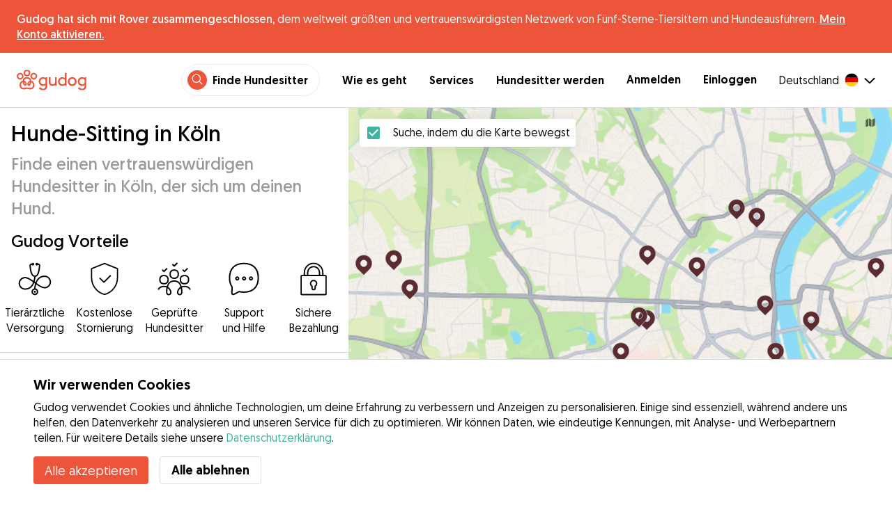

--- FILE ---
content_type: text/html; charset=utf-8
request_url: https://gudog.de/hundesitter-koln
body_size: 57317
content:
<!DOCTYPE html><html lang="de"><head><title>Vertrauenswürdige Hundesitter in Köln | Preise &amp; Bewertungen - Gudog</title><meta name="author" content="Gudog"/><meta name="description" content="Suche dir den besten Hundesitter in Köln unter insgesamt 28Hundesittern aus. Er wird deinen Hund wie seinen eigenen betreuen: Hundebetreuung über Nacht, Hundetagesbetreuung oder Gassi-Service, immer mit tierärztlicher Notfallabsicherung für dein ruhiges Gewissen."/><meta content="width=device-width, initial-scale=1, maximum-scale=1, user-scalable=no" name="viewport"/><meta charSet="utf-8"/><meta name="twitter:card" content="summary_large_image"/><meta name="twitter:site" content="@GudogDE"/><meta name="twitter:creator" content="@GudogDE"/><meta name="twitter:title" content="Über Gudog"/><meta name="twitter:description" content="Gudog ist eine Plattform, die Hundehalter und verifizierte Hundesitter zusammenbringt. Hundebetreuung über Nacht, Gassi-Service und Hundetagesbetreuung. Besser als in einer Hundepension!"/><meta name="twitter:image:src" content="https://gudog.de/images/meta/twitter.jpg"/><meta property="og:type" content="website"/><meta property="og:site_name" content="Gudog"/><meta property="og:locale" content="de_DE"/><meta property="fb:app_id" content="222056517915512"/><meta property="fb:admins" content="100000094355899"/><meta property="og:title" content="Über Gudog"/><meta property="og:description" content="Gudog ist eine Plattform, die Hundehalter und verifizierte Hundesitter zusammenbringt. Hundebetreuung über Nacht, Gassi-Service und Hundetagesbetreuung. Besser als in einer Hundepension!"/><meta property="og:image" content="https://gudog.de/images/meta/facebook.jpg"/><meta property="og:url" content="https://gudog.de/hundesitter-koln"/><meta property="al:ios:app_store_id" content="964470204"/><meta property="al:ios:app_name" content="Gudog"/><meta property="al:android:package" content="com.gudog.app"/><meta property="al:android:app_name" content="Gudog"/><link rel="canonical" href="https://gudog.de/hundesitter-koln"/><script type="application/ld+json">{
              "@context": "https://schema.org",
              "@type": "Service",
              "serviceType": "Hunde-Sitting in Köln",
              "description": "Hundebetreuung, der sich um deinen Hund",
              "provider": {
                "@type": "LocalBusiness",
                "name": "Gudog",
                "url": "https://gudog.de/hundesitter-koln",
                "aggregateRating": {
                  "@type": "AggregateRating",
                  "ratingValue": 4.92,
                  "reviewCount": 272,
                  "bestRating": 5,
                  "worstRating": 1
                },
                "areaServed": {
                  "@type": "Place",
                  "name": "Köln",
                  "geo": {
                    "@type": "GeoCoordinates",
                    "latitude": 50.9375,
                    "longitude": 6.96028
                  }
                },
                "currenciesAccepted": "EUR",
                "paymentAccepted": "Credit Card",
                "priceRange": "5EUR - 55EUR"
              },
              "brand": {
                "@type": "Organization",
                "name": "Gudog",
                "logo": "https://gudog.de/images/logo.svg",
                "url": "https://gudog.de"
              },
              "image": "https://gudog.de/images/logo.svg"
            }</script><link rel="preload" as="image" imageSrcSet="/_next/image?url=https%3A%2F%2Fgudog.s3.amazonaws.com%2Fuser%2Favatar%2F1146087%2Fcircle_1146087_1751291168.jpeg&amp;w=576&amp;q=75 576w, /_next/image?url=https%3A%2F%2Fgudog.s3.amazonaws.com%2Fuser%2Favatar%2F1146087%2Fcircle_1146087_1751291168.jpeg&amp;w=768&amp;q=75 768w, /_next/image?url=https%3A%2F%2Fgudog.s3.amazonaws.com%2Fuser%2Favatar%2F1146087%2Fcircle_1146087_1751291168.jpeg&amp;w=992&amp;q=75 992w, /_next/image?url=https%3A%2F%2Fgudog.s3.amazonaws.com%2Fuser%2Favatar%2F1146087%2Fcircle_1146087_1751291168.jpeg&amp;w=1200&amp;q=75 1200w, /_next/image?url=https%3A%2F%2Fgudog.s3.amazonaws.com%2Fuser%2Favatar%2F1146087%2Fcircle_1146087_1751291168.jpeg&amp;w=2400&amp;q=75 2400w" imageSizes="100vw" fetchpriority="high"/><link rel="preload" as="image" imageSrcSet="/_next/image?url=https%3A%2F%2Fgudog.s3.amazonaws.com%2Fuser%2Favatar%2F1113660%2Fcircle_1113660_1744304521.jpeg&amp;w=576&amp;q=75 576w, /_next/image?url=https%3A%2F%2Fgudog.s3.amazonaws.com%2Fuser%2Favatar%2F1113660%2Fcircle_1113660_1744304521.jpeg&amp;w=768&amp;q=75 768w, /_next/image?url=https%3A%2F%2Fgudog.s3.amazonaws.com%2Fuser%2Favatar%2F1113660%2Fcircle_1113660_1744304521.jpeg&amp;w=992&amp;q=75 992w, /_next/image?url=https%3A%2F%2Fgudog.s3.amazonaws.com%2Fuser%2Favatar%2F1113660%2Fcircle_1113660_1744304521.jpeg&amp;w=1200&amp;q=75 1200w, /_next/image?url=https%3A%2F%2Fgudog.s3.amazonaws.com%2Fuser%2Favatar%2F1113660%2Fcircle_1113660_1744304521.jpeg&amp;w=2400&amp;q=75 2400w" imageSizes="100vw" fetchpriority="high"/><link rel="preload" as="image" imageSrcSet="/_next/image?url=https%3A%2F%2Fgudog.s3.amazonaws.com%2Fuser%2Favatar%2F1136178%2Fcircle_1136178_1749118253.jpeg&amp;w=576&amp;q=75 576w, /_next/image?url=https%3A%2F%2Fgudog.s3.amazonaws.com%2Fuser%2Favatar%2F1136178%2Fcircle_1136178_1749118253.jpeg&amp;w=768&amp;q=75 768w, /_next/image?url=https%3A%2F%2Fgudog.s3.amazonaws.com%2Fuser%2Favatar%2F1136178%2Fcircle_1136178_1749118253.jpeg&amp;w=992&amp;q=75 992w, /_next/image?url=https%3A%2F%2Fgudog.s3.amazonaws.com%2Fuser%2Favatar%2F1136178%2Fcircle_1136178_1749118253.jpeg&amp;w=1200&amp;q=75 1200w, /_next/image?url=https%3A%2F%2Fgudog.s3.amazonaws.com%2Fuser%2Favatar%2F1136178%2Fcircle_1136178_1749118253.jpeg&amp;w=2400&amp;q=75 2400w" imageSizes="100vw" fetchpriority="high"/><link rel="preload" as="image" imageSrcSet="/_next/image?url=https%3A%2F%2Fgudog.s3.amazonaws.com%2Fuser%2Favatar%2F654719%2Fcircle_39d279dbf03024710ecd046e44d605ff58a77ac6.jpeg&amp;w=576&amp;q=75 576w, /_next/image?url=https%3A%2F%2Fgudog.s3.amazonaws.com%2Fuser%2Favatar%2F654719%2Fcircle_39d279dbf03024710ecd046e44d605ff58a77ac6.jpeg&amp;w=768&amp;q=75 768w, /_next/image?url=https%3A%2F%2Fgudog.s3.amazonaws.com%2Fuser%2Favatar%2F654719%2Fcircle_39d279dbf03024710ecd046e44d605ff58a77ac6.jpeg&amp;w=992&amp;q=75 992w, /_next/image?url=https%3A%2F%2Fgudog.s3.amazonaws.com%2Fuser%2Favatar%2F654719%2Fcircle_39d279dbf03024710ecd046e44d605ff58a77ac6.jpeg&amp;w=1200&amp;q=75 1200w, /_next/image?url=https%3A%2F%2Fgudog.s3.amazonaws.com%2Fuser%2Favatar%2F654719%2Fcircle_39d279dbf03024710ecd046e44d605ff58a77ac6.jpeg&amp;w=2400&amp;q=75 2400w" imageSizes="100vw" fetchpriority="high"/><link rel="next" href="/hundesitter-koln"/><script type="application/ld+json">{
              "@context": "https://schema.org",
              "@type": "FAQPage",
              "mainEntity": [{"@type":"Question","name":"Wie finde ich vertrauenswürdiges Hundesitting in meiner Nähe in Köln?","acceptedAnswer":{"@type":"Answer","text":"Mit 28 liebevollen Hundesittern, die bereit sind, sich in Köln um deinen Hund zu kümmern, war die Suche nach dem perfekten Match für deinen Hund noch nie so einfach! Alles, was du tun musst, ist: Nutze die Köln-Karte, um vertrauenswürdige Hundesitter in deiner Nähe zu suchen. Buche: Schreibe Hundesitter in deiner Nähe an, um den perfekten für deinen Hund zu finden, und buche dann ganz einfach online. Entspannen: Dein Hund hat einen Urlaub wie zu Hause und du erhältst tägliche Foto- und Nachrichten-Updates."}},{"@type":"Question","name":"Was kostet Hundesitting in Köln?","acceptedAnswer":{"@type":"Answer","text":"Der Durchschnittspreis für Hundesitting in Köln beträgt 28€ pro Nacht. Eine typische Hundesitting-Buchung in Köln dauert in der Regel 3 Tage und kostet 45€. Hundebesitzer können jedoch auch vertrauenswürdiges Hundesitting in Köln schon ab €14 pro Nacht finden."}},{"@type":"Question","name":"Sind Hundesitter in Köln sicher?","acceptedAnswer":{"@type":"Answer","text":"Auf jeden Fall! Mit 16 abgeschlossenen Hundesitting-Buchungen und 22 positiven Bewertungen von Hundebesitzern stechen unsere Gudog-Hundesitter wirklich heraus! Jeder Hundesitter muss auch unseren gründlichen Überprüfungsprozess bestehen, einschließlich einer vollständigen Bewertung ihrer Erfahrung, beruflichen Qualifikationen und Bewertungen von Hundebesitzern. Als Ergebnis wurden in den letzten 12 Monaten nur 13% der Bewerber für Hundesitter in Köln von Gudog genehmigt. Für zusätzliche Sicherheit: Empfehlen wir allen Hundebesitzern, vor jeder Buchung ein Kennenlernen zu planen, um ihren Hund persönlich vorzustellen und sicherzustellen, dass es eine gute Passung gibt. Jede über Gudog getätigte Buchung ist durch unsere Tierarztpflege-Police für zusätzliche Sicherheit im Notfall abgedeckt."}},{"@type":"Question","name":"Wie weit im Voraus sollte ich Hundesitting in Köln buchen?","acceptedAnswer":{"@type":"Answer","text":"Im Durchschnitt buchen Hundebesitzer in Köln ihr Hundesitting 24 Tage vor ihrer Buchung. Wir empfehlen, deine Buchung so früh wie möglich zu organisieren, um Hektik in letzter Minute zu vermeiden und die Verfügbarkeit deines bevorzugten Hundesitters zu garantieren, besonders in Spitzenzeiten wie dem Sommer."}},{"@type":"Question","name":"Was kostet Hundesitting für zwei Hunde in Köln?","acceptedAnswer":{"@type":"Answer","text":"Viele Hundesitter in Köln bieten einen ermäßigten Tarif für zusätzliche Hunde bei einer Hundesitting-Buchung an. Mit einem Rabatt von 50% würde der durchschnittliche Preis pro Nacht für zwei Hunde 42€ betragen. Da die Preise jedoch unter den Sittern variieren können, ist es wichtig, direkt mit deinem ausgewählten Hundesitter zu kommunizieren, um die genauen Tarife zu bestätigen."}},{"@type":"Question","name":"Kann ich meinen Hundesitter in Köln treffen, bevor ich buche?","acceptedAnswer":{"@type":"Answer","text":"Aber natürlich! Sobald du deine Buchung mit deinem ausgewählten Hundesitter in Köln bestätigt hast, empfehlen wir allen Hundebesitzern, ein Kennenlernen zu organisieren. Das gibt dir die Möglichkeit, das Zuhause des Sitters kennenzulernen, wichtige Details über die Pflege deines Hundes zu besprechen und sicherzustellen, dass dein Hund und der Sitter perfekt zusammenpassen. Denk dran, du kannst eine Buchung bei Gudog jederzeit bis zu 3 Tage vor dem Buchungsbeginn für eine vollständige Rückerstattung stornieren."}},{"@type":"Question","name":"Kann ich einen Hundesitter in Köln finden, der zu den speziellen Bedürfnissen meines Hundes passt?","acceptedAnswer":{"@type":"Answer","text":"Gudog ist die Top-App für Hundesitting! Mit 28 verfügbaren Hundesittern in Köln, hängt die ideale Wahl von den spezifischen Vorlieben deines Hundes ab. Egal, ob dein Hund sich mit anderen Hunden versteht, offene Räume braucht oder spezielle medizinische Betreuung benötigt, Gudog hat einen Sitter, der wie maßgeschneidert für deinen pelzigen Freund ist. Wir empfehlen, mehrere Sitter-Profile zu vergleichen, einschließlich Bewertungen von anderen Hundebesitzern, bevor du den richtigen Hundesitter für dich und deinen Hund auswählst."}},{"@type":"Question","name":"Kann ich einen Hundesitter in Köln finden, der keine Kinder hat?","acceptedAnswer":{"@type":"Answer","text":"Sicher! Hundesitter in Köln geben in ihren Gudog-Profilen an, ob während eines Hundesitting-Auftrags Kinder anwesend sein werden. Bei der Auswahl des perfekten Sitters ist es entscheidend, diese Details zu überprüfen und die persönlichen Anforderungen deines Hundes, wie sein Verhalten gegenüber Kindern, gut vor jeder Buchung zu kommunizieren. Das stellt sicher, dass dein ausgewählter Sitter die spezifischen Bedürfnisse deines Hundes vollständig versteht und geeignete Vorsichtsmaßnahmen treffen kann."}},{"@type":"Question","name":"Werden Hundesitter in Köln meinen Hund während der Buchung spazieren führen?","acceptedAnswer":{"@type":"Answer","text":"Aber selbstverständlich, tägliche Spaziergänge sind Teil des Hundesitting-Pakets in Köln. Gudog-Hundesitter sind darauf bedacht, deinem Pooch ein Zuhause auf Zeit zu bieten, das darauf abzielt, ihre aktuelle Bewegungsroutine beizubehalten, einschließlich Spazierzeiten und -dauer. Dieser Ansatz stellt sicher, dass die Bewegungsroutine deines Hundes so konsistent wie möglich bleibt, sodass ihre Bedürfnisse nach geistiger Anregung während einer Buchung erfüllt werden. Wir empfehlen dir, die spezifischen Bewegungsvorlieben und -routinen deines Hundes mit deinem Hundesitter zu besprechen, bevor du buchst, um sicherzustellen, dass sie die Bedürfnisse deines Hundes vollständig erfüllen können."}},{"@type":"Question","name":"Was passiert, wenn mein Hundesitter eine Hundesitting-Buchung in Köln absagt?","acceptedAnswer":{"@type":"Answer","text":"Es kommt selten vor, dass ein Hundesitter in Köln eine Buchung absagt, aber das Gudog-Team steht bereit, um dich zu unterstützen und jegliche Unannehmlichkeiten im Falle einer Stornierung zu minimieren. Du kannst optional selbst nach einem anderen Hundesitter suchen oder uns unter info@gudog.com kontaktieren, damit wir dich mit anderen liebevollen Hundesittern in deiner Gegend verbinden können."}},{"@type":"Question","name":"Kann ich eine Hundesitting-Buchung in Köln stornieren?","acceptedAnswer":{"@type":"Answer","text":"Na klar! Du kannst eine Hundesitting-Buchung in Köln jederzeit stornieren. Wenn du mindestens 3 Tage vor Beginn der Buchung stornierst, erhältst du eine volle Rückerstattung, jedoch führen Stornierungen nach diesem Zeitpunkt zu einer Gebühr von 50%. Diese Richtlinie berücksichtigt, dass die Hundesitter spezifische Daten für deine Buchung reserviert und vorbereitet haben und möglicherweise in der Zwischenzeit andere Buchungen abgelehnt haben. Um Unannehmlichkeiten oder zusätzliche Gebühren zu vermeiden, empfehlen wir, deine Buchung so früh wie möglich zu stornieren, falls sich deine Pläne ändern."}},{"@type":"Question","name":"Werden Hundesitter in Köln die normale Fütterungsroutine meines Hundes befolgen?","acceptedAnswer":{"@type":"Answer","text":"Absolut, um die normale Fütterungsroutine deines Hundes beizubehalten, werden Hundesitter in Köln den von dir bereitgestellten Zeitplan so genau wie möglich befolgen. Es liegt jedoch in der Verantwortung des Hundebesitzers, das Hundefutter für jede Buchung zu liefern, um die Konsistenz in der Ernährung deines Hundes zu gewährleisten."}}]
            }</script><meta name="next-head-count" content="32"/><link rel="icon" href="/images/favicon.ico"/><style>
            * {
              box-sizing: border-box;
              font-family: Geomanist, sans-serif;
            }
            body {
              font-size: 16px;
              line-height: 1.43;
              margin: 0;

            }
          </style><link rel="stylesheet" href="/fonts/Geomanist.css"/><link rel="preload" href="/fonts/Geomanist-Book.woff2" as="font" crossorigin=""/><link rel="preload" href="/fonts/Geomanist-Medium.woff2" as="font" crossorigin=""/><link rel="preload" href="/fonts/Geomanist-Regular.woff2" as="font" crossorigin=""/><link rel="preload" href="/_next/static/css/8bf3eb0b09d0e017.css" as="style"/><link rel="stylesheet" href="/_next/static/css/8bf3eb0b09d0e017.css" data-n-g=""/><noscript data-n-css=""></noscript><script defer="" nomodule="" src="/_next/static/chunks/polyfills-78c92fac7aa8fdd8.js"></script><script src="/_next/static/chunks/webpack-20212e249b4f3ea1.js" defer=""></script><script src="/_next/static/chunks/framework-1412f0e7c1d3a7c6.js" defer=""></script><script src="/_next/static/chunks/main-2abe37e3ee6be6bd.js" defer=""></script><script src="/_next/static/chunks/pages/_app-82cc06f319952222.js" defer=""></script><script src="/_next/static/chunks/74034-8c3495467bb72495.js" defer=""></script><script src="/_next/static/chunks/61849-f42c4371a57447ef.js" defer=""></script><script src="/_next/static/chunks/9629-1eb07bad1ae2e119.js" defer=""></script><script src="/_next/static/chunks/92002-cb1d44a6aab4fb6c.js" defer=""></script><script src="/_next/static/chunks/95372-41e48b8947a116ae.js" defer=""></script><script src="/_next/static/chunks/41467-84a714f515e2e7d3.js" defer=""></script><script src="/_next/static/chunks/10934-8884034dbdff52f3.js" defer=""></script><script src="/_next/static/chunks/pages/search/city-bbc415b2c8c15613.js" defer=""></script><script src="/_next/static/ewILhn9CSLCBq4_23-I5N/_buildManifest.js" defer=""></script><script src="/_next/static/ewILhn9CSLCBq4_23-I5N/_ssgManifest.js" defer=""></script><style data-styled="" data-styled-version="5.3.0">.cTufNn{box-sizing:border-box;margin:0;min-width:0;-webkit-flex-wrap:wrap;-ms-flex-wrap:wrap;flex-wrap:wrap;}/*!sc*/
.bpjXNr{box-sizing:border-box;margin:0;min-width:0;}/*!sc*/
.bpjXNr svg{z-index:6;position:fixed;top:0;left:0;right:0;pointer-events:none;height:3px;}/*!sc*/
.bpjXNr svg path{stroke:#ED553B;}/*!sc*/
.hFlGVD{box-sizing:border-box;margin:0;min-width:0;z-index:auto;position:relative;top:auto;background:white;width:100%;}/*!sc*/
@media screen and (min-width:576px){.hFlGVD{z-index:5;position:-webkit-sticky;position:sticky;top:0;}}/*!sc*/
.hFlGVD.transparent{z-index:5;background:transparent;top:0;position:absolute;}/*!sc*/
.hFlGVD.transparent button svg{color:#ffffff;}/*!sc*/
.hFlGVD.transparent ul:not(.mobile) li{color:#ffffff;}/*!sc*/
@media screen and (min-width:576px){.hFlGVD.transparent{position:absolute;}}/*!sc*/
.hFlGVD.transparent header{border-bottom:0;}/*!sc*/
.gksRbr{box-sizing:border-box;margin:0;min-width:0;padding-top:16px;padding-bottom:16px;padding-left:16px;padding-right:16px;background-color:#ED553B;-webkit-align-items:center;-webkit-box-align:center;-ms-flex-align:center;align-items:center;}/*!sc*/
@media screen and (min-width:576px){.gksRbr{padding-left:24px;padding-right:24px;}}/*!sc*/
.fjGIUX{box-sizing:border-box;margin:0;min-width:0;color:white;}/*!sc*/
.XXkEM{box-sizing:border-box;margin:0;min-width:0;font-weight:300;}/*!sc*/
.dxKoKZ{box-sizing:border-box;margin:0;min-width:0;-webkit-flex-wrap:nowrap;-ms-flex-wrap:nowrap;flex-wrap:nowrap;-webkit-align-items:center;-webkit-box-align:center;-ms-flex-align:center;align-items:center;-webkit-box-pack:justify;-webkit-justify-content:space-between;-ms-flex-pack:justify;justify-content:space-between;border-bottom:1px solid #DDDDDD;padding-left:8px;padding-right:8px;padding-top:16px;padding-bottom:16px;}/*!sc*/
@media screen and (min-width:576px){.dxKoKZ{padding-left:24px;padding-right:24px;}}/*!sc*/
.cxPHIk{box-sizing:border-box;margin:0;min-width:0;cursor:pointer;}/*!sc*/
.cOtmZZ{box-sizing:border-box;margin:0;min-width:0;width:80px;height:24px;}/*!sc*/
@media screen and (min-width:576px){.cOtmZZ{width:100px;height:32px;}}/*!sc*/
.fzUdiI{box-sizing:border-box;margin:0;min-width:0;}/*!sc*/
.iOBUAK{box-sizing:border-box;margin:0;min-width:0;-webkit-align-items:center;-webkit-box-align:center;-ms-flex-align:center;align-items:center;margin-left:auto;list-style:none;text-align:right;display:none !important;}/*!sc*/
@media screen and (min-width:576px){.iOBUAK{display:none !important;}}/*!sc*/
@media screen and (min-width:768px){.iOBUAK{display:-webkit-box !important;display:-webkit-flex !important;display:-ms-flexbox !important;display:flex !important;}}/*!sc*/
.iOBUAK.mobile{position:fixed;top:0;bottom:0;left:0;width:100%;margin:0;padding-top:8px;padding-bottom:8px;padding-left:16px;padding-right:16px;background-color:#ffffff;z-index:9999;display:none;}/*!sc*/
.iOBUAK.mobile li{display:block;padding-top:8px;padding-bottom:8px;}/*!sc*/
.dkhvvp{box-sizing:border-box;margin:0;min-width:0;-webkit-box-pack:end;-webkit-justify-content:flex-end;-ms-flex-pack:end;justify-content:flex-end;margin-bottom:4px;}/*!sc*/
@media screen and (min-width:576px){.dkhvvp{margin-bottom:0;}}/*!sc*/
.koHdog{box-sizing:border-box;margin:0;min-width:0;width:-webkit-fit-content;width:-moz-fit-content;width:fit-content;-webkit-align-items:center;-webkit-box-align:center;-ms-flex-align:center;align-items:center;-webkit-box-pack:end;-webkit-justify-content:flex-end;-ms-flex-pack:end;justify-content:flex-end;background-color:white;padding-top:8px;padding-bottom:8px;padding-left:8px;padding-right:8px;border-radius:100px;border:1px solid;border-color:#EBEBEB;}/*!sc*/
.hYsdna{box-sizing:border-box;margin:0;min-width:0;background-color:#ED553B;-webkit-box-pack:center;-webkit-justify-content:center;-ms-flex-pack:center;justify-content:center;-webkit-align-items:center;-webkit-box-align:center;-ms-flex-align:center;align-items:center;width:28px;height:28px;border-radius:16px;padding-bottom:2px;}/*!sc*/
.cHRebJ{box-sizing:border-box;margin:0;min-width:0;color:#010101;margin-left:8px;margin-right:8px;}/*!sc*/
.iXerLK{box-sizing:border-box;margin:0;min-width:0;font-size:16px;font-weight:700;display:inline-block;color:inherit;-webkit-text-decoration:none;text-decoration:none;}/*!sc*/
.iXerLK:hover,.iXerLK:focus,.iXerLK .active{color:#ED553B;}/*!sc*/
.fxTbeq{box-sizing:border-box;margin:0;min-width:0;display:block;padding-left:32px;}/*!sc*/
@media screen and (min-width:576px){.fxTbeq{display:none;}}/*!sc*/
@media screen and (min-width:768px){.fxTbeq{display:none;}}/*!sc*/
@media screen and (min-width:992px){.fxTbeq{display:none;}}/*!sc*/
@media screen and (min-width:1200px){.fxTbeq{display:block;}}/*!sc*/
.YWuDd{box-sizing:border-box;margin:0;min-width:0;display:inline;font-weight:700;padding-left:32px;}/*!sc*/
.iXthVs{box-sizing:border-box;margin:0;min-width:0;cursor:pointer;-webkit-align-items:center;-webkit-box-align:center;-ms-flex-align:center;align-items:center;}/*!sc*/
.gZrLcJ{box-sizing:border-box;margin:0;min-width:0;font-weight:400;margin-right:8px;}/*!sc*/
.igcShH{box-sizing:border-box;margin:0;min-width:0;margin-left:8px;padding-top:8px;}/*!sc*/
.eaBKgw{box-sizing:border-box;margin:0;min-width:0;display:block;}/*!sc*/
@media screen and (min-width:576px){.eaBKgw{display:block;}}/*!sc*/
@media screen and (min-width:768px){.eaBKgw{display:none;}}/*!sc*/
.jTItfe{box-sizing:border-box;margin:0;min-width:0;margin-left:auto;-webkit-align-items:center;-webkit-box-align:center;-ms-flex-align:center;align-items:center;}/*!sc*/
.jBjYIU{box-sizing:border-box;margin:0;min-width:0;color:#ffffff;padding-left:16px;padding-right:16px;}/*!sc*/
.dyQdBH{box-sizing:border-box;margin:0;min-width:0;margin-top:3px;font-size:12px;text-align:right;cursor:pointer;padding:0;background:none;border:none;margin-right:8px;}/*!sc*/
.eZkqhv{box-sizing:border-box;margin:0;min-width:0;width:100%;}/*!sc*/
.AlDeL{box-sizing:border-box;margin:0;min-width:0;width:100%;}/*!sc*/
@media screen and (min-width:576px){.AlDeL{width:100%;}}/*!sc*/
@media screen and (min-width:768px){.AlDeL{width:500px;}}/*!sc*/
.dmdHZD{box-sizing:border-box;margin:0;min-width:0;margin-left:16px;margin-right:16px;}/*!sc*/
.hxgZHp{box-sizing:border-box;margin:0;min-width:0;font-weight:300;font-size:24px;line-height:1.3333333333333333;margin-bottom:4px;font-size:24px;line-height:32px;margin-top:16px;}/*!sc*/
@media screen and (min-width:576px){.hxgZHp{margin-bottom:8px;font-size:32px;line-height:40px;}}/*!sc*/
.kfUPJx{box-sizing:border-box;margin:0;min-width:0;font-weight:300;font-size:24px;line-height:1.3333333333333333;margin-bottom:8px;color:#9A9A9A;font-size:18px;}/*!sc*/
@media screen and (min-width:576px){.kfUPJx{margin-bottom:0;font-size:24px;}}/*!sc*/
.gjJGdk{box-sizing:border-box;margin:0;min-width:0;z-index:1;padding-right:0;}/*!sc*/
.gYXnSj{box-sizing:border-box;margin:0;min-width:0;color:#010101;padding-top:8px;padding-bottom:16px;border-bottom:1px solid lightgray;}/*!sc*/
@media screen and (min-width:576px){.gYXnSj{padding-top:16px;padding-bottom:24px;}}/*!sc*/
.gEYJBy{box-sizing:border-box;margin:0;min-width:0;padding-left:16px;padding-right:16px;padding-bottom:16px;font-size:24px;line-height:30px;font-weight:300;color:#010101;}/*!sc*/
.fAaEs{box-sizing:border-box;margin:0;min-width:0;-webkit-flex:1;-ms-flex:1;flex:1;-webkit-flex-direction:column;-ms-flex-direction:column;flex-direction:column;-webkit-align-items:center;-webkit-box-align:center;-ms-flex-align:center;align-items:center;-webkit-box-pack:center;-webkit-justify-content:center;-ms-flex-pack:center;justify-content:center;padding-left:16px;padding-right:16px;}/*!sc*/
.eidIZd{box-sizing:border-box;margin:0;min-width:0;margin-bottom:8px;}/*!sc*/
.kGhHIk{box-sizing:border-box;margin:0;min-width:0;text-align:center;font-size:12px;}/*!sc*/
@media screen and (min-width:576px){.kGhHIk{font-size:16px;}}/*!sc*/
.hBfhQd{box-sizing:border-box;margin:0;min-width:0;padding-left:16px;}/*!sc*/
.ioSZvn{box-sizing:border-box;margin:0;min-width:0;-webkit-flex-wrap:nowrap;-ms-flex-wrap:nowrap;flex-wrap:nowrap;padding-top:16px;padding-bottom:16px;-webkit-flex:1;-ms-flex:1;flex:1;height:100%;}/*!sc*/
.cXZNOF{box-sizing:border-box;margin:0;min-width:0;-webkit-flex-wrap:nowrap;-ms-flex-wrap:nowrap;flex-wrap:nowrap;-webkit-flex:1;-ms-flex:1;flex:1;}/*!sc*/
.iTvwNb{box-sizing:border-box;margin:0;min-width:0;position:relative;width:64px;height:64px;margin-right:16px;}/*!sc*/
.iTvwNb .image{border-radius:50%;}/*!sc*/
.ieuiBH{box-sizing:border-box;margin:0;min-width:0;-webkit-flex-direction:column;-ms-flex-direction:column;flex-direction:column;-webkit-flex:1;-ms-flex:1;flex:1;}/*!sc*/
.cqTHxz{box-sizing:border-box;margin:0;min-width:0;-webkit-flex:1;-ms-flex:1;flex:1;}/*!sc*/
.cNSkhn{box-sizing:border-box;margin:0;min-width:0;overflow:hidden;text-overflow:ellipsis;display:-webkit-box;-webkit-line-clamp:2;-webkit-box-orient:vertical;margin:0;}/*!sc*/
.hZKkcD{box-sizing:border-box;margin:0;min-width:0;font-weight:700;font-size:30px;line-height:1.3125;color:#010101;font-size:18px;font-weight:300;}/*!sc*/
.durkQN{box-sizing:border-box;margin:0;min-width:0;font-weight:400;font-size:16px;line-height:1.5;font-weight:normal;text-overflow:ellipsis;}/*!sc*/
.ckVcaR{box-sizing:border-box;margin:0;min-width:0;margin-left:8px;}/*!sc*/
.efQRGT{box-sizing:border-box;margin:0;min-width:0;color:#ED553B;font-weight:300;line-height:1;}/*!sc*/
.dSYbuU{box-sizing:border-box;margin:0;min-width:0;text-align:right;}/*!sc*/
.EcxZp{box-sizing:border-box;margin:0;min-width:0;margin-top:8px;}/*!sc*/
.grkmvT{box-sizing:border-box;margin:0;min-width:0;margin-right:8px;margin-bottom:4px;}/*!sc*/
.ZwTNL{box-sizing:border-box;margin:0;min-width:0;display:inline-block;text-overflow:ellipsis;white-space:nowrap;overflow:hidden;color:#9A9A9A;font-size:14px;border:1px solid #DDDDDD;border-radius:4px;height:24px;padding-left:8px;padding-right:8px;}/*!sc*/
.ZwTNL svg{margin-top:auto !important;margin-bottom:auto !important;margin-right:8px !important;}/*!sc*/
.lhlHrW{box-sizing:border-box;margin:0;min-width:0;-webkit-align-items:center;-webkit-box-align:center;-ms-flex-align:center;align-items:center;-webkit-box-pack:center;-webkit-justify-content:center;-ms-flex-pack:center;justify-content:center;height:100%;}/*!sc*/
.ehdmCq{box-sizing:border-box;margin:0;min-width:0;white-space:nowrap;overflow:hidden;text-overflow:ellipsis;-webkit-flex:1;-ms-flex:1;flex:1;}/*!sc*/
.bylCIc{box-sizing:border-box;margin:0;min-width:0;-webkit-flex-direction:row;-ms-flex-direction:row;flex-direction:row;-webkit-align-items:center;-webkit-box-align:center;-ms-flex-align:center;align-items:center;}/*!sc*/
.cWvxxq{box-sizing:border-box;margin:0;min-width:0;padding-top:8px;padding-bottom:8px;}/*!sc*/
.cWvxxq svg{font-size:16px;margin-right:2px !important;margin-left:2px !important;}/*!sc*/
.cWvxxq svg:first-of-type{margin-right:2px !important;margin-left:0px !important;}/*!sc*/
.cWvxxq svg:last-of-type{margin-right:0px !important;margin-left:2px !important;}/*!sc*/
.clXcSf{box-sizing:border-box;margin:0;min-width:0;color:#010101;font-size:16px;line-height:1;}/*!sc*/
.bcVZxq{box-sizing:border-box;margin:0;min-width:0;color:#9A9A9A;font-size:16px;line-height:1;}/*!sc*/
.cMnsOR{box-sizing:border-box;margin:0;min-width:0;-webkit-flex-direction:row;-ms-flex-direction:row;flex-direction:row;margin-left:-32px;}/*!sc*/
.csfgsO{box-sizing:border-box;margin:0;min-width:0;margin-right:8px;}/*!sc*/
.jMPvrh{box-sizing:border-box;margin:0;min-width:0;width:24px;height:24px;}/*!sc*/
.cXtyzc{box-sizing:border-box;margin:0;min-width:0;overflow:hidden;text-overflow:ellipsis;display:-webkit-box;-webkit-line-clamp:2;-webkit-box-orient:vertical;-webkit-flex:1;-ms-flex:1;flex:1;color:#9A9A9A;}/*!sc*/
.jqYTCx{box-sizing:border-box;margin:0;min-width:0;list-style:none;-webkit-box-pack:center;-webkit-justify-content:center;-ms-flex-pack:center;justify-content:center;-webkit-flex-wrap:nowrap;-ms-flex-wrap:nowrap;flex-wrap:nowrap;margin-left:8px;margin-right:8px;margin-top:24px;padding:0;}/*!sc*/
.bqRPON{box-sizing:border-box;margin:0;min-width:0;border-width:1px 0px 1px 1px;width:48px;height:48px;box-sizing:border-box;border-color:#DDDDDD;border-style:solid;text-align:center;border-radius:50% 0 0 50%;font-size:16px;}/*!sc*/
.bqRPON.active{background-color:#3CB4A0;border-color:#3CB4A0;}/*!sc*/
.bqRPON.active a{color:#ffffff;}/*!sc*/
.bqRPON a{color:#010101;-webkit-text-decoration:none;text-decoration:none;cursor:pointer;height:100%;width:100%;display:block;line-height:48px;font-size:16px;}/*!sc*/
@media screen and (min-width:576px){.bqRPON{font-size:24px;}}/*!sc*/
.jqpmZZ{box-sizing:border-box;margin:0;min-width:0;border-width:1px 0px 1px 1px;width:48px;height:48px;box-sizing:border-box;border-color:#DDDDDD;border-style:solid;text-align:center;font-size:16px;}/*!sc*/
.jqpmZZ.active{background-color:#3CB4A0;border-color:#3CB4A0;}/*!sc*/
.jqpmZZ.active a{color:#ffffff;}/*!sc*/
.jqpmZZ a{color:#010101;-webkit-text-decoration:none;text-decoration:none;cursor:pointer;height:100%;width:100%;display:block;line-height:48px;font-size:16px;}/*!sc*/
@media screen and (min-width:576px){.jqpmZZ{font-size:24px;}}/*!sc*/
.cqzshQ{box-sizing:border-box;margin:0;min-width:0;border-width:1px 1px 1px 1px;width:48px;height:48px;box-sizing:border-box;border-color:#DDDDDD;border-style:solid;text-align:center;border-radius:0 50% 50% 0;font-size:16px;}/*!sc*/
.cqzshQ.active{background-color:#3CB4A0;border-color:#3CB4A0;}/*!sc*/
.cqzshQ.active a{color:#ffffff;}/*!sc*/
.cqzshQ a{color:#010101;-webkit-text-decoration:none;text-decoration:none;cursor:pointer;height:100%;width:100%;display:block;line-height:48px;font-size:16px;}/*!sc*/
@media screen and (min-width:576px){.cqzshQ{font-size:24px;}}/*!sc*/
.jnwtgL{box-sizing:border-box;margin:0;min-width:0;padding-left:32px;padding-right:32px;margin-top:24px;margin-bottom:24px;}/*!sc*/
.BySJC{box-sizing:border-box;margin:0;min-width:0;list-style:none;display:block;font-size:14px;color:#DDDDDD;padding-left:0;overflow:hidden;white-space:nowrap;text-overflow:ellipsis;}/*!sc*/
.iKJjZM{box-sizing:border-box;margin:0;min-width:0;display:inline-block;color:#181818;}/*!sc*/
.fHKbwE{box-sizing:border-box;margin:0;min-width:0;color:lightgray;padding-left:8px;padding-right:8px;}/*!sc*/
.cBBnpd{box-sizing:border-box;margin:0;min-width:0;color:#DDDDDD;display:inline;}/*!sc*/
.kehtfW{box-sizing:border-box;margin:0;min-width:0;padding-left:16px;padding-right:16px;padding-bottom:40px;}/*!sc*/
@media screen and (min-width:576px){.kehtfW{padding-left:16px;padding-right:16px;}}/*!sc*/
@media screen and (min-width:768px){.kehtfW{padding-left:32px;padding-right:32px;}}/*!sc*/
@media screen and (min-width:992px){.kehtfW{padding-left:8.33333vw;padding-right:8.33333vw;}}/*!sc*/
.fedplV{box-sizing:border-box;margin:0;min-width:0;padding-top:24px;padding-bottom:24px;}/*!sc*/
@media screen and (min-width:576px){.fedplV{padding-top:24px;padding-bottom:24px;}}/*!sc*/
@media screen and (min-width:768px){.fedplV{padding-top:40px;padding-bottom:40px;}}/*!sc*/
.dhKGDa{box-sizing:border-box;margin:0;min-width:0;padding-left:0;padding-right:0;}/*!sc*/
@media screen and (min-width:576px){.dhKGDa{padding-left:0;padding-right:0;}}/*!sc*/
@media screen and (min-width:768px){.dhKGDa{padding-left:0;padding-right:0;}}/*!sc*/
.iXzTyw{box-sizing:border-box;margin:0;min-width:0;background-color:#ffffff;border-radius:2px;box-shadow:0 0 25px 0 rgba(38,55,70,0.1);padding-left:24px;padding-right:24px;padding-top:24px;padding-bottom:24px;}/*!sc*/
@media screen and (min-width:576px){.iXzTyw{padding-left:24px;padding-right:24px;padding-top:24px;padding-bottom:24px;}}/*!sc*/
@media screen and (min-width:768px){.iXzTyw{padding-left:64px;padding-right:64px;padding-top:40px;padding-bottom:40px;}}/*!sc*/
.gvmDgv{box-sizing:border-box;margin:0;min-width:0;font-size:20px;font-family:inherit;font-weight:700;line-height:1.25;font-weight:700;font-size:30px;line-height:1.3125;}/*!sc*/
.dDFKXk{box-sizing:border-box;margin:0;min-width:0;-webkit-align-items:center;-webkit-box-align:center;-ms-flex-align:center;align-items:center;}/*!sc*/
.dOFZje{box-sizing:border-box;margin:0;min-width:0;margin-left:8px;margin-top:2px;}/*!sc*/
.bDnwib{box-sizing:border-box;margin:0;min-width:0;gap:16px;border-bottom:1px solid lightGrey;margin-top:24px;margin-bottom:16px;padding-bottom:32px;-webkit-flex-direction:column;-ms-flex-direction:column;flex-direction:column;}/*!sc*/
@media screen and (min-width:576px){.bDnwib{gap:64px;}}/*!sc*/
@media screen and (min-width:576px){.bDnwib{margin-bottom:24px;padding-bottom:32px;-webkit-flex-direction:row;-ms-flex-direction:row;flex-direction:row;}}/*!sc*/
.ksuUQX{box-sizing:border-box;margin:0;min-width:0;width:100%;-webkit-flex-direction:row;-ms-flex-direction:row;flex-direction:row;}/*!sc*/
@media screen and (min-width:576px){.ksuUQX{width:50%;-webkit-flex-direction:column;-ms-flex-direction:column;flex-direction:column;}}/*!sc*/
.bDsRoy{box-sizing:border-box;margin:0;min-width:0;-webkit-flex-shrink:0;-ms-flex-negative:0;flex-shrink:0;margin-top:8px;margin-right:16px;}/*!sc*/
@media screen and (min-width:576px){.bDsRoy{margin-top:0;margin-right:0;}}/*!sc*/
.cDMwiH{box-sizing:border-box;margin:0;min-width:0;font-size:20px;font-family:inherit;font-weight:700;line-height:1.25;font-weight:300;font-size:24px;line-height:1.3333333333333333;font-size:24px;font-weight:300;}/*!sc*/
.jhIKXy{box-sizing:border-box;margin:0;min-width:0;width:100%;}/*!sc*/
@media screen and (min-width:576px){.jhIKXy{width:100%;}}/*!sc*/
@media screen and (min-width:768px){.jhIKXy{width:100%;}}/*!sc*/
.eqspXb{box-sizing:border-box;margin:0;min-width:0;padding-top:8px;white-space:pre-wrap;}/*!sc*/
.laVLLs{box-sizing:border-box;margin:0;min-width:0;white-space:pre-wrap;padding-top:8px;}/*!sc*/
.laVLLs *{margin:0;padding:0;}/*!sc*/
.laVLLs ul{margin-left:24px;}/*!sc*/
.laVLLs .faq{margin-bottom:32px;}/*!sc*/
.laVLLs p,.laVLLs li{text-align:left;margin-bottom:16px;color:#9A9A9A;line-height:24px;}/*!sc*/
.laVLLs p strong,.laVLLs li strong{color:#181818;font-weight:300;}/*!sc*/
.laVLLs li{margin-bottom:8px;}/*!sc*/
.laVLLs h1,.laVLLs h2,.laVLLs h3,.laVLLs h4{text-align:left;margin-bottom:16px;}/*!sc*/
.laVLLs h1{font-weight:700;font-size:40px;line-height:1.2;}/*!sc*/
.laVLLs h2{font-weight:700;font-size:30px;line-height:1.3125;}/*!sc*/
.laVLLs h3{font-weight:300;font-size:24px;line-height:1.3333333333333333;}/*!sc*/
.laVLLs h4_highlight{font-weight:700;font-size:16px;line-height:1.5;}/*!sc*/
.laVLLs h4{font-weight:400;font-size:16px;line-height:1.5;}/*!sc*/
.laVLLs h5{font-weight:400;font-size:14px;line-height:1.1428571428571428;}/*!sc*/
.laVLLs note{font-weight:400;font-size:8px;line-height:1;}/*!sc*/
.laVLLs heading{font-family:inherit;line-height:1.25;font-weight:700;}/*!sc*/
.laVLLs display{font-family:inherit;font-weight:700;line-height:1.25;font-size:24px;}/*!sc*/
@media screen and (min-width:576px){.laVLLs display{font-size:32px;}}/*!sc*/
@media screen and (min-width:768px){.laVLLs display{font-size:48px;}}/*!sc*/
.laVLLs caps{text-transform:uppercase;-webkit-letter-spacing:0.1em;-moz-letter-spacing:0.1em;-ms-letter-spacing:0.1em;letter-spacing:0.1em;}/*!sc*/
.laVLLs .section{margin-bottom:16px;}/*!sc*/
.laVLLs a{color:#1F8C8D;font-weight:300;}/*!sc*/
.laVLLs iframe{width:100%;}/*!sc*/
.laVLLs .row{display:-webkit-box;display:-webkit-flex;display:-ms-flexbox;display:flex;-webkit-flex-direction:column;-ms-flex-direction:column;flex-direction:column;}/*!sc*/
@media screen and (min-width:576px){.laVLLs .row{-webkit-flex-direction:column;-ms-flex-direction:column;flex-direction:column;}}/*!sc*/
@media screen and (min-width:768px){.laVLLs .row{-webkit-flex-direction:row;-ms-flex-direction:row;flex-direction:row;}}/*!sc*/
.kUcGta{box-sizing:border-box;margin:0;min-width:0;border-top:1px solid #DDDDDD;border-bottom:1px solid #DDDDDD;margin-top:16px;padding-top:32px;margin-bottom:8px;padding-bottom:24px;padding-left:8px;padding-right:8px;-webkit-flex-direction:column;-ms-flex-direction:column;flex-direction:column;}/*!sc*/
@media screen and (min-width:576px){.kUcGta{margin-top:24px;padding-top:48px;margin-bottom:24px;padding-bottom:32px;padding-left:0;padding-right:0;-webkit-flex-direction:row;-ms-flex-direction:row;flex-direction:row;}}/*!sc*/
.dhsCJL{box-sizing:border-box;margin:0;min-width:0;width:100%;margin-right:0;margin-bottom:24px;}/*!sc*/
@media screen and (min-width:576px){.dhsCJL{width:50%;margin-right:64px;margin-bottom:0;}}/*!sc*/
.gTLqRA{box-sizing:border-box;margin:0;min-width:0;max-width:750px;}/*!sc*/
.bTbndc{box-sizing:border-box;margin:0;min-width:0;font-size:20px;font-family:inherit;font-weight:700;line-height:1.25;font-family:inherit;line-height:1.25;font-weight:700;font-size:24px;font-weight:300;margin-bottom:32px;}/*!sc*/
.dIyzWW{box-sizing:border-box;margin:0;min-width:0;margin-bottom:16px;}/*!sc*/
.jTkUBf{box-sizing:border-box;margin:0;min-width:0;margin-right:16px;-webkit-flex-shrink:0;-ms-flex-negative:0;flex-shrink:0;}/*!sc*/
.bJqGGA{box-sizing:border-box;margin:0;min-width:0;font-weight:700;}/*!sc*/
.jEWTKL{box-sizing:border-box;margin:0;min-width:0;width:100%;}/*!sc*/
@media screen and (min-width:576px){.jEWTKL{width:50%;}}/*!sc*/
.ikbFCA{box-sizing:border-box;margin:0;min-width:0;font-weight:300;font-size:24px;line-height:1.3333333333333333;margin-bottom:16px;}/*!sc*/
.eBpNNS{box-sizing:border-box;margin:0;min-width:0;border-bottom:1px solid #DDDDDD;cursor:pointer;padding-bottom:8px;}/*!sc*/
.eOGtNr{box-sizing:border-box;margin:0;min-width:0;padding-bottom:8px;padding-top:16px;-webkit-align-items:center;-webkit-box-align:center;-ms-flex-align:center;align-items:center;-webkit-box-pack:justify;-webkit-justify-content:space-between;-ms-flex-pack:justify;justify-content:space-between;}/*!sc*/
.cWnMdr{box-sizing:border-box;margin:0;min-width:0;font-weight:400;font-size:16px;line-height:1.5;font-weight:700;color:#010101;}/*!sc*/
.jcTKpe{box-sizing:border-box;margin:0;min-width:0;padding-bottom:8px;}/*!sc*/
.dTMpem{box-sizing:border-box;margin:0;min-width:0;color:#010101;}/*!sc*/
.kXdMCq{box-sizing:border-box;margin:0;min-width:0;cursor:pointer;padding-bottom:8px;}/*!sc*/
.oKFNj{box-sizing:border-box;margin:0;min-width:0;-webkit-flex-wrap:wrap;-ms-flex-wrap:wrap;flex-wrap:wrap;padding-top:0;margin-left:auto;margin-right:auto;}/*!sc*/
@media screen and (min-width:576px){.oKFNj{padding-top:0;}}/*!sc*/
@media screen and (min-width:768px){.oKFNj{padding-top:40px;}}/*!sc*/
.beBpCf{box-sizing:border-box;margin:0;min-width:0;margin-top:24px;margin-bottom:24px;width:100%;}/*!sc*/
@media screen and (min-width:576px){.beBpCf{margin-top:0;margin-bottom:0;width:50%;}}/*!sc*/
.eoLbZR{box-sizing:border-box;margin:0;min-width:0;font-size:20px;font-family:inherit;font-weight:700;line-height:1.25;font-weight:700;font-size:30px;line-height:1.3125;font-size:24px;font-weight:300;margin-bottom:16px;}/*!sc*/
.bImXBP{box-sizing:border-box;margin:0;min-width:0;font-size:20px;font-family:inherit;font-weight:700;line-height:1.25;font-weight:300;font-size:24px;line-height:1.3333333333333333;font-size:18px;line-height:1.5;}/*!sc*/
.cWBDZS{box-sizing:border-box;margin:0;min-width:0;font-size:20px;font-family:inherit;font-weight:700;line-height:1.25;font-weight:700;font-size:30px;line-height:1.3125;font-size:24px;font-weight:300;padding-bottom:16px;}/*!sc*/
.kcMjCz{box-sizing:border-box;margin:0;min-width:0;position:fixed;z-index:100;bottom:0;left:0;width:100%;background-color:white;padding-left:48px;padding-right:48px;padding-top:24px;padding-bottom:24px;border-top:1px solid lightgray;}/*!sc*/
.kmtwxI{box-sizing:border-box;margin:0;min-width:0;font-size:20px;font-family:inherit;font-weight:700;line-height:1.25;margin-bottom:8px;}/*!sc*/
.fihsFk{box-sizing:border-box;margin:0;min-width:0;color:#010101;margin-bottom:16px;}/*!sc*/
.fihsFk a:-webkit-any-link{color:#3CB4A0;}/*!sc*/
.bOmVAo{box-sizing:border-box;margin:0;min-width:0;-webkit-appearance:none;-moz-appearance:none;appearance:none;display:inline-block;text-align:center;line-height:inherit;-webkit-text-decoration:none;text-decoration:none;font-size:inherit;padding-left:24px;padding-right:24px;padding-top:16px;padding-bottom:16px;color:white;background-color:#ED553B;border:0;border-radius:4px;cursor:pointer;font-size:18px;line-height:24px;padding-left:16px;padding-right:16px;padding-top:0;padding-bottom:0;min-height:40px;margin-right:16px;}/*!sc*/
.knuXys{box-sizing:border-box;margin:0;min-width:0;-webkit-appearance:none;-moz-appearance:none;appearance:none;display:inline-block;text-align:center;line-height:inherit;-webkit-text-decoration:none;text-decoration:none;font-size:inherit;padding-left:24px;padding-right:24px;padding-top:16px;padding-bottom:16px;color:white;background-color:#ED553B;border:0;border-radius:4px;cursor:pointer;font-weight:700;color:#010101;background-color:transparent;border-radius:4px;border:1px solid #DDDDDD;cursor:pointer;font-size:18px;line-height:24px;padding-left:16px;padding-right:16px;padding-top:0;padding-bottom:0;min-height:40px;}/*!sc*/
.knuXys:hover{border-color:#010101;}/*!sc*/
.knuXys:focus{outline:none;}/*!sc*/
.knuXys:disabled{color:#333;border-color:default;}/*!sc*/
.hnzlvN{box-sizing:border-box;margin:0;min-width:0;padding-left:24px;padding-right:24px;padding-top:40px;padding-bottom:40px;background-color:#EBEBEB;}/*!sc*/
@media screen and (min-width:576px){.hnzlvN{padding-left:24px;padding-right:24px;padding-top:40px;padding-bottom:40px;}}/*!sc*/
@media screen and (min-width:768px){.hnzlvN{padding-left:100px;padding-right:100px;padding-top:64px;padding-bottom:64px;}}/*!sc*/
.jEgUdf{box-sizing:border-box;margin:0;min-width:0;font-size:20px;font-family:inherit;font-weight:700;line-height:1.25;font-weight:700;font-size:30px;line-height:1.3125;padding-bottom:24px;}/*!sc*/
.cRJwOs{box-sizing:border-box;margin:0;min-width:0;width:100%;-webkit-box-pack:justify;-webkit-justify-content:space-between;-ms-flex-pack:justify;justify-content:space-between;-webkit-flex-wrap:wrap;-ms-flex-wrap:wrap;flex-wrap:wrap;}/*!sc*/
.cBxYPc{box-sizing:border-box;margin:0;min-width:0;width:100%;padding-bottom:16px;padding-right:32px;}/*!sc*/
@media screen and (min-width:576px){.cBxYPc{width:50%;}}/*!sc*/
@media screen and (min-width:768px){.cBxYPc{width:50%;}}/*!sc*/
@media screen and (min-width:992px){.cBxYPc{width:50%;}}/*!sc*/
@media screen and (min-width:1200px){.cBxYPc{width:25%;}}/*!sc*/
.hbMjmm{box-sizing:border-box;margin:0;min-width:0;font-size:20px;font-family:inherit;font-weight:700;line-height:1.25;font-weight:300;font-size:24px;line-height:1.3333333333333333;font-size:18px;font-weight:300;padding-bottom:8px;}/*!sc*/
.hNUVcv{box-sizing:border-box;margin:0;min-width:0;color:#3CB4A0;font-size:18px;font-weight:300;}/*!sc*/
.hnVuHl{box-sizing:border-box;margin:0;min-width:0;background-color:#033243;color:#ffffff;position:absolute;top:100%;-webkit-flex-wrap:wrap;-ms-flex-wrap:wrap;flex-wrap:wrap;padding-left:24px;padding-right:24px;padding-top:40px;padding-bottom:40px;width:100%;}/*!sc*/
@media screen and (min-width:576px){.hnVuHl{padding-left:24px;padding-right:24px;padding-top:40px;padding-bottom:40px;}}/*!sc*/
@media screen and (min-width:768px){.hnVuHl{padding-left:100px;padding-right:100px;padding-top:64px;padding-bottom:64px;}}/*!sc*/
.iMtvUg{box-sizing:border-box;margin:0;min-width:0;width:100%;padding-bottom:24px;}/*!sc*/
@media screen and (min-width:576px){.iMtvUg{width:20%;padding-bottom:24px;}}/*!sc*/
@media screen and (min-width:768px){.iMtvUg{width:20%;padding-bottom:0;}}/*!sc*/
.cdsNLY{box-sizing:border-box;margin:0;min-width:0;cursor:pointer;padding-top:8px;padding-bottom:8px;}/*!sc*/
.eOtqwb{box-sizing:border-box;margin:0;min-width:0;cursor:pointer;color:#ffffff;padding-top:8px;padding-bottom:8px;}/*!sc*/
.bcDqvs{box-sizing:border-box;margin:0;min-width:0;padding-top:8px;padding-bottom:8px;}/*!sc*/
.FIBfv{box-sizing:border-box;margin:0;min-width:0;color:#ffffff;padding-top:8px;padding-bottom:8px;}/*!sc*/
.hvbHCL{box-sizing:border-box;margin:0;min-width:0;width:100%;padding-top:8px;padding-bottom:8px;}/*!sc*/
.kAxNCP{box-sizing:border-box;margin:0;min-width:0;padding-left:16px;padding-right:16px;}/*!sc*/
.cMeTAg{box-sizing:border-box;margin:0;min-width:0;background-color:#DDDDDD;width:100%;height:1px;margin-top:16px;margin-bottom:16px;}/*!sc*/
.dQjnpz{box-sizing:border-box;margin:0;min-width:0;width:50%;}/*!sc*/
.gyEWLe{box-sizing:border-box;margin:0;min-width:0;width:54px;height:16;}/*!sc*/
@media screen and (min-width:576px){.gyEWLe{width:54px;height:16px;}}/*!sc*/
@media screen and (min-width:768px){.gyEWLe{width:54px;height:16px;}}/*!sc*/
.dXA-dau{box-sizing:border-box;margin:0;min-width:0;float:right;width:50%;}/*!sc*/
.kEGcrp{box-sizing:border-box;margin:0;min-width:0;color:#9A9A9A;float:right;font-size:14px;-webkit-letter-spacing:0.5px;-moz-letter-spacing:0.5px;-ms-letter-spacing:0.5px;letter-spacing:0.5px;}/*!sc*/
.jogPuK{box-sizing:border-box;margin:0;min-width:0;font-size:12px;color:#9A9A9A;}/*!sc*/
.jogPuK a{color:#9A9A9A;}/*!sc*/
data-styled.g1[id="sc-bdnxRM"]{content:"cTufNn,bpjXNr,hFlGVD,gksRbr,fjGIUX,XXkEM,dxKoKZ,cxPHIk,cOtmZZ,fzUdiI,iOBUAK,dkhvvp,koHdog,hYsdna,cHRebJ,iXerLK,fxTbeq,YWuDd,iXthVs,gZrLcJ,igcShH,eaBKgw,jTItfe,jBjYIU,dyQdBH,eZkqhv,AlDeL,dmdHZD,hxgZHp,kfUPJx,gjJGdk,gYXnSj,gEYJBy,fAaEs,eidIZd,kGhHIk,hBfhQd,ioSZvn,cXZNOF,iTvwNb,ieuiBH,cqTHxz,cNSkhn,hZKkcD,durkQN,ckVcaR,efQRGT,dSYbuU,EcxZp,grkmvT,ZwTNL,lhlHrW,ehdmCq,bylCIc,cWvxxq,clXcSf,bcVZxq,cMnsOR,csfgsO,jMPvrh,cXtyzc,jqYTCx,bqRPON,jqpmZZ,cqzshQ,jnwtgL,BySJC,iKJjZM,fHKbwE,cBBnpd,kehtfW,fedplV,dhKGDa,iXzTyw,gvmDgv,dDFKXk,dOFZje,bDnwib,ksuUQX,bDsRoy,cDMwiH,jhIKXy,eqspXb,laVLLs,kUcGta,dhsCJL,gTLqRA,bTbndc,dIyzWW,jTkUBf,bJqGGA,jEWTKL,ikbFCA,eBpNNS,eOGtNr,cWnMdr,jcTKpe,dTMpem,kXdMCq,oKFNj,beBpCf,eoLbZR,bImXBP,cWBDZS,kcMjCz,kmtwxI,fihsFk,bOmVAo,knuXys,hnzlvN,jEgUdf,cRJwOs,cBxYPc,hbMjmm,hNUVcv,hnVuHl,iMtvUg,cdsNLY,eOtqwb,bcDqvs,FIBfv,hvbHCL,kAxNCP,cMeTAg,dQjnpz,gyEWLe,dXA-dau,kEGcrp,jogPuK,"}/*!sc*/
.gfuSqG{display:-webkit-box;display:-webkit-flex;display:-ms-flexbox;display:flex;}/*!sc*/
data-styled.g2[id="sc-gtsrHT"]{content:"gfuSqG,"}/*!sc*/
.hiGvxk{-webkit-text-decoration:none;text-decoration:none;color:inherit;}/*!sc*/
data-styled.g3[id="sc-8b28c1e2-0"]{content:"hiGvxk,"}/*!sc*/
*{box-sizing:border-box;font-family:Geomanist,sans-serif;}/*!sc*/
body{font-size:16px;line-height:1.43;margin:0;}/*!sc*/
.grecaptcha-badge{visibility:hidden;}/*!sc*/
data-styled.g6[id="sc-global-cWfhzt1"]{content:"sc-global-cWfhzt1,"}/*!sc*/
.ifMWCu{height:100%;width:100%;}/*!sc*/
data-styled.g7[id="sc-98fa36f2-0"]{content:"ifMWCu,"}/*!sc*/
.iIWJpN{border-color:#3CB4A0;color:#3CB4A0;border:1;}/*!sc*/
data-styled.g8[id="sc-36441ece-0"]{content:"iIWJpN,hrGYZI,"}/*!sc*/
.Jihpp{position:relative;}/*!sc*/
.Jihpp .image{border-radius:50%;}/*!sc*/
data-styled.g13[id="sc-69c32612-0"]{content:"Jihpp,"}/*!sc*/
.jEvFNv{position:relative;cursor:pointer;border-bottom:1px solid #DDDDDD;padding-right:8px;border-right:8px solid #fff;}/*!sc*/
.jEvFNv.nohover{padding-right:0px;}/*!sc*/
.jEvFNv:not(.nohover):hover{border-right:8px solid #ED553B;}/*!sc*/
data-styled.g14[id="sc-159d1f2a-0"]{content:"jEvFNv,"}/*!sc*/
.efgwx{-webkit-text-decoration:none;text-decoration:none;color:inherit;}/*!sc*/
data-styled.g15[id="sc-159d1f2a-1"]{content:"efgwx,"}/*!sc*/
.bZPdWQ{margin:0;padding:0;}/*!sc*/
.bZPdWQ li{list-style:none;margin:8px 0;}/*!sc*/
data-styled.g16[id="sc-205e96b6-0"]{content:"bZPdWQ,"}/*!sc*/
.iTftO{font-size:18px;font-weight:300;}/*!sc*/
.iTftO a{color:#010101;-webkit-text-decoration:none;text-decoration:none;}/*!sc*/
data-styled.g17[id="sc-205e96b6-1"]{content:"iTftO,"}/*!sc*/
</style></head><body style="overscroll-behavior:none;position:relative;min-height:100vh"><div id="__next"><noscript>
      <iframe src="https://www.googletagmanager.com/ns.html?id=GTM-P2FQ283&gtm_auth=-7JFWN6s7itneDFF-Mbr5g&gtm_preview=env-2&gtm_cookies_win=x" height="0" width="0" style="display:none;visibility:hidden" id="tag-manager"></iframe></noscript><div class="sc-bdnxRM sc-gtsrHT cTufNn gfuSqG"><div class="sc-bdnxRM bpjXNr"><svg viewBox="0 0 100 1" preserveAspectRatio="none" style="display:block;width:0%"><path d="M 0,0.5 L 100,0.5" stroke-width="1" fill-opacity="0" style="stroke-dasharray:100, 100;stroke-dashoffset:0"></path></svg></div><div width="1" class="sc-bdnxRM hFlGVD"><div class="sc-bdnxRM sc-gtsrHT gksRbr gfuSqG banner"><div color="white" class="sc-bdnxRM fjGIUX"><span font-weight="book" class="sc-bdnxRM XXkEM">Gudog hat sich mit Rover zusammengeschlossen,</span> dem weltweit größten und vertrauenswürdigsten Netzwerk von Fünf-Sterne-Tiersittern und Hundeausführern. <a style="font-weight:300;color:white" href="/login">Mein Konto aktivieren.</a></div></div><header class="sc-bdnxRM sc-gtsrHT dxKoKZ gfuSqG"><div class="sc-bdnxRM cxPHIk"><a href="/" class="sc-8b28c1e2-0 hiGvxk"><div width="80px,100px" height="24px,32px" class="sc-bdnxRM cOtmZZ"><svg width="100%" height="100%" viewBox="0 0 630 187" xmlns="http://www.w3.org/2000/svg" xmlns:xlink="http://www.w3.org/1999/xlink" color="#ED553B" name="logo"><defs><path d="M118.416 113.383c-1.014 9.642-5.386 20.922-9.482 19.09-4.868-2.176 4.285-19.09 9.482-19.09zm-51.38 0c5.195 0 14.348 16.914 9.481 19.09-4.097 1.832-8.469-9.448-9.482-19.09zm72.8 45.482c-4.232 4.079-10.699 6.145-19.222 6.145-4.748 0-9.693-1.219-14.475-2.398-4.687-1.157-9.115-2.249-13.413-2.249-4.3 0-8.727 1.092-13.414 2.249-4.783 1.179-9.728 2.398-14.476 2.398-8.523 0-14.99-2.066-19.222-6.145-4.37-4.211-6.586-10.828-6.586-19.663 0-8.834 2.216-15.448 6.587-19.662 2.503-2.412 5.318-4.141 8.327-5.14 1.752 14.458 8.407 31.532 22.514 31.532 4.451 0 8.293-1.899 10.82-5.346 2.004-2.736 3.065-6.336 3.065-10.404 0-11.057-7.967-25.827-23.05-29.429.8-5.927 2.878-10.537 6.212-13.748 4.232-4.078 10.7-6.147 19.222-6.147h.001c8.523 0 14.99 2.069 19.221 6.147 3.334 3.211 5.413 7.821 6.213 13.748-15.083 3.602-23.05 18.372-23.05 29.429 0 4.068 1.06 7.668 3.065 10.404 2.527 3.447 6.368 5.346 10.82 5.346 14.106 0 20.762-17.074 22.513-31.532 3.01.999 5.824 2.728 8.327 5.14 4.371 4.214 6.587 10.828 6.587 19.662 0 8.835-2.216 15.452-6.586 19.663zm9.34-49.014c-4.996-4.815-11.048-8.002-17.485-9.281-.999-9.749-4.487-17.556-10.405-23.256-6.825-6.578-16.434-9.915-28.56-9.915-12.128 0-21.736 3.337-28.562 9.915-5.917 5.7-9.406 13.507-10.404 23.256-6.438 1.279-12.49 4.466-17.485 9.281-7.104 6.846-10.706 16.721-10.706 29.351 0 12.632 3.602 22.508 10.706 29.355 6.826 6.578 16.436 9.912 28.561 9.912 6.383 0 12.394-1.482 17.698-2.79 3.871-.955 7.527-1.857 10.191-1.857h.001c2.664 0 6.32.902 10.191 1.857 5.303 1.308 11.314 2.79 17.697 2.79 12.125 0 21.735-3.334 28.561-9.912 7.104-6.847 10.706-16.723 10.706-29.355 0-12.63-3.602-22.505-10.706-29.351zm18.601-41.418c-3.197 4.565-6.65 7.239-10.265 7.944-3.728.726-8.006-.582-12.73-3.89-4.726-3.308-7.42-6.885-8.01-10.634-.573-3.638.757-7.797 3.952-12.363 3.2-4.566 6.653-7.239 10.265-7.945h.001c.667-.129 1.35-.194 2.052-.194 3.22 0 6.801 1.369 10.681 4.085 4.725 3.308 7.42 6.885 8.008 10.636.574 3.636-.757 7.795-3.954 12.361zm17.25-14.454c-1.18-7.5-5.75-14.084-13.585-19.568-7.832-5.486-15.585-7.528-23.034-6.074h.001c-7.148 1.396-13.442 5.915-18.708 13.433-5.264 7.518-7.357 14.977-6.225 22.174 1.18 7.5 5.751 14.084 13.586 19.567 6.202 4.344 12.35 6.529 18.338 6.529 1.577 0 3.142-.151 4.694-.454 7.15-1.398 13.443-5.917 18.708-13.433 5.264-7.518 7.358-14.979 6.224-22.174zM17.547 68.433c-3.196-4.566-4.527-8.725-3.955-12.361.591-3.751 3.285-7.328 8.011-10.636 3.88-2.718 7.461-4.085 10.68-4.085.701 0 1.386.065 2.053.194 3.612.706 7.065 3.379 10.263 7.945 3.196 4.566 4.527 8.725 3.955 12.363-.59 3.749-3.285 7.326-8.01 10.634-4.725 3.31-9.01 4.616-12.733 3.89-3.613-.705-7.065-3.379-10.264-7.944zm30.716 15.078C56.1 78.028 60.67 71.444 61.85 63.944c1.132-7.197-.963-14.656-6.226-22.174-5.265-7.516-11.558-12.037-18.706-13.433-7.454-1.455-15.202.587-23.033 6.074C6.05 39.895 1.48 46.477.298 53.979c-1.132 7.196.963 14.656 6.226 22.174 5.265 7.516 11.56 12.035 18.707 13.433 1.553.303 3.117.454 4.695.454 5.988 0 12.137-2.185 18.338-6.529zm32.067-66.202c2.65-2.554 6.821-3.85 12.395-3.85 5.573 0 9.743 1.296 12.394 3.85 2.732 2.633 4.117 6.893 4.117 12.662 0 5.769-1.385 10.027-4.117 12.66-2.65 2.554-6.82 3.85-12.394 3.85s-9.745-1.296-12.396-3.852c-2.73-2.631-4.117-6.889-4.117-12.658 0-5.769 1.386-10.029 4.118-12.662zm-9.34 35.012c5.245 5.055 12.557 7.619 21.735 7.619 9.177 0 16.488-2.564 21.733-7.617 5.465-5.268 8.237-12.788 8.237-22.352s-2.772-17.084-8.236-22.352C109.214 2.564 101.903 0 92.726 0c-9.178 0-16.49 2.564-21.735 7.619-5.465 5.268-8.236 12.788-8.236 22.352s2.771 17.084 8.236 22.35zm189.65 40.717c-4.75-6.222-12.609-10.969-21.94-10.969-14.899 0-24.723 11.952-24.723 25.376 0 13.752 10.643 25.377 25.54 25.377 7.86 0 15.881-3.93 21.122-10.969V93.038zm-23.25 54.519c-6.876 0-14.08-1.964-19.32-5.075-11.624-6.876-19.647-19.647-19.647-35.037 0-15.389 8.186-28.324 19.811-35.201 5.24-3.111 11.624-4.912 18.828-4.912 8.677 0 17.026 2.62 24.068 8.677V68.97h15.062v73.677c0 11.46-1.473 19.155-4.584 25.213-6.222 11.951-18.01 18.992-33.236 18.992-19.975 0-32.582-10.153-37.492-17.848l11.46-10.641c5.566 7.368 12.771 13.752 25.376 13.752 8.351 0 14.9-3.111 18.665-8.839 2.784-4.256 4.258-10.151 4.258-19.812v-4.257c-6.223 5.404-14.08 8.35-23.249 8.35zM613.62 93.038c-4.749-6.222-12.607-10.969-21.939-10.969-14.9 0-24.724 11.952-24.724 25.376 0 13.752 10.644 25.377 25.541 25.377 7.86 0 15.882-3.93 21.122-10.969V93.038zm-23.249 54.519c-6.876 0-14.08-1.964-19.32-5.075-11.624-6.876-19.647-19.647-19.647-35.037 0-15.389 8.186-28.324 19.812-35.201 5.238-3.111 11.623-4.912 18.827-4.912 8.678 0 17.026 2.62 24.067 8.677V68.97h15.063v73.677c0 11.46-1.473 19.155-4.584 25.213-6.222 11.951-18.01 18.992-33.235 18.992-19.975 0-32.583-10.153-37.493-17.848l11.46-10.641c5.567 7.368 12.771 13.752 25.376 13.752 8.352 0 14.9-3.111 18.664-8.839 2.785-4.256 4.26-10.151 4.26-19.812v-4.257c-6.224 5.404-14.082 8.35-23.25 8.35zm-88.57-14.735c14.246 0 24.233-11.297 24.233-25.377 0-14.081-9.987-25.376-24.233-25.376-14.243 0-24.23 11.295-24.23 25.376 0 14.08 9.987 25.377 24.23 25.377zm0-65.49c22.758 0 39.786 17.192 39.786 40.113 0 22.922-17.028 40.112-39.786 40.112-22.756 0-39.784-17.19-39.784-40.112 0-22.921 17.028-40.113 39.784-40.113zm-66.798 25.706c-4.749-6.222-12.607-10.969-21.939-10.969-14.899 0-24.723 11.952-24.723 25.376 0 13.752 10.643 25.377 25.54 25.377 7.86 0 15.882-3.93 21.122-10.969V93.038zm.491 45.841c-6.223 5.568-14.57 8.678-23.74 8.678-6.876 0-14.08-1.964-19.32-5.075-11.623-6.876-19.647-19.647-19.647-35.037 0-15.389 8.187-28.324 19.812-35.201 5.238-3.111 11.623-4.912 18.827-4.912 8.35 0 16.701 2.62 23.577 8.352V29.677h15.554v116.244h-15.063v-7.042zm-139.164-4.256c-4.747-5.893-7.039-13.426-7.039-26.359V68.97h15.553v41.749c0 7.86 1.638 12.116 4.421 15.391 3.437 4.092 9.006 6.712 14.898 6.712 9.496 0 17.191-5.731 21.612-10.969V68.97h15.554v76.951h-15.062v-7.042c-3.44 3.275-11.952 8.678-22.595 8.678-10.97 0-20.957-4.91-27.342-12.934z" id="logo_svg__a"></path></defs><g fill="none" fill-rule="evenodd"><mask id="logo_svg__b" fill="#fff"><use xlink:href="#logo_svg__a"></use></mask><g mask="url(#logo_svg__b)" fill="#ED553B"><path d="M0 0h630v186.581H0z"></path></g></g></svg></div></a></div><div class="sc-bdnxRM fzUdiI"><ul class="sc-bdnxRM sc-gtsrHT iOBUAK gfuSqG"><div class="sc-bdnxRM sc-gtsrHT dkhvvp gfuSqG"><div class="sc-bdnxRM sc-gtsrHT koHdog gfuSqG"><div class="sc-bdnxRM sc-gtsrHT hYsdna gfuSqG"></div><div class="sc-bdnxRM cHRebJ"><a name="Finde Hundesitter" href="/hundesitter" class="sc-8b28c1e2-0 hiGvxk"><span class="sc-bdnxRM iXerLK">Finde Hundesitter</span></a></div></div></div><li class="sc-bdnxRM fxTbeq"><a name="Wie es geht" href="/wie-es-geht" class="sc-8b28c1e2-0 hiGvxk"><span class="sc-bdnxRM iXerLK">Wie es geht</span></a></li><li class="sc-bdnxRM fxTbeq"><a name="Services" href="/unsere-services" class="sc-8b28c1e2-0 hiGvxk"><span class="sc-bdnxRM iXerLK">Services</span></a></li><li class="sc-bdnxRM fxTbeq"><a name="Hundesitter werden" href="/werden-hundesitter" class="sc-8b28c1e2-0 hiGvxk"><span class="sc-bdnxRM iXerLK">Hundesitter werden</span></a></li><li class="sc-bdnxRM YWuDd"><a name="Anmelden" href="/signup" class="sc-8b28c1e2-0 hiGvxk"><span class="sc-bdnxRM iXerLK">Anmelden</span></a></li><li class="sc-bdnxRM YWuDd"><a name="Einloggen" href="/login" class="sc-8b28c1e2-0 hiGvxk"><span class="sc-bdnxRM iXerLK">Einloggen</span></a></li><li class="sc-bdnxRM YWuDd"><div class="sc-bdnxRM sc-gtsrHT iXthVs gfuSqG"><div class="sc-bdnxRM gZrLcJ">Deutschland</div><div class="sc-bdnxRM igcShH"></div></div></li></ul></div><div class="sc-bdnxRM eaBKgw"><div class="sc-bdnxRM sc-gtsrHT jTItfe gfuSqG"><li class="sc-bdnxRM YWuDd"><div class="sc-bdnxRM sc-gtsrHT iXthVs gfuSqG"><div class="sc-bdnxRM gZrLcJ">Deutschland</div><div class="sc-bdnxRM igcShH"></div></div></li><div color="samoyedWhite" class="sc-bdnxRM jBjYIU">|</div><button class="sc-bdnxRM dyQdBH"></button></div></div></header></div><div width="1" class="sc-bdnxRM eZkqhv"><div class="sc-bdnxRM sc-gtsrHT fzUdiI gfuSqG"><div width="1,1,500px" class="sc-bdnxRM AlDeL"><div class="sc-bdnxRM dmdHZD"><h1 class="sc-bdnxRM hxgZHp">Hunde-Sitting in Köln</h1><p class="sc-bdnxRM kfUPJx">Finde einen vertrauenswürdigen Hundesitter in Köln, der sich um deinen Hund.</p></div><div class="sc-bdnxRM gjJGdk"><div class="sc-bdnxRM fzUdiI"><div class="sc-bdnxRM gYXnSj"><h3 class="sc-bdnxRM gEYJBy">Gudog Vorteile</h3><div class="sc-bdnxRM sc-gtsrHT fzUdiI gfuSqG"><div class="sc-bdnxRM sc-gtsrHT fAaEs gfuSqG"><div class="sc-bdnxRM eidIZd"></div><div font-size="12px,16px" class="sc-bdnxRM kGhHIk">Tierärztliche Versorgung</div></div><div class="sc-bdnxRM sc-gtsrHT fAaEs gfuSqG"><div class="sc-bdnxRM eidIZd"></div><div font-size="12px,16px" class="sc-bdnxRM kGhHIk">Kostenlose Stornierung</div></div><div class="sc-bdnxRM sc-gtsrHT fAaEs gfuSqG"><div class="sc-bdnxRM eidIZd"></div><div font-size="12px,16px" class="sc-bdnxRM kGhHIk">Geprüfte Hundesitter</div></div><div class="sc-bdnxRM sc-gtsrHT fAaEs gfuSqG"><div class="sc-bdnxRM eidIZd"></div><div font-size="12px,16px" class="sc-bdnxRM kGhHIk">Support und Hilfe</div></div><div class="sc-bdnxRM sc-gtsrHT fAaEs gfuSqG"><div class="sc-bdnxRM eidIZd"></div><div font-size="12px,16px" class="sc-bdnxRM kGhHIk">Sichere Bezahlung</div></div></div></div></div><div class="sc-bdnxRM hBfhQd"><a target="sitter_1146087" class="sc-8b28c1e2-0 hiGvxk sc-159d1f2a-1 efgwx" href="/hundesitter/1146087-hunde-und-katzensitting-in-deutz-und-umgebung"><div data-test="sitter-card" class="sc-bdnxRM fzUdiI"><div height="100%" class="sc-bdnxRM sc-159d1f2a-0 ioSZvn jEvFNv" name="Bettina"><div class="sc-bdnxRM sc-gtsrHT cXZNOF gfuSqG"><div width="64px" height="64px" class="sc-bdnxRM iTvwNb"><img alt="Bettina: Hunde- und Katzensitting in Deutz und Umgebung " fetchpriority="high" decoding="async" data-nimg="fill" class="image" style="position:absolute;height:100%;width:100%;left:0;top:0;right:0;bottom:0;color:transparent" sizes="100vw" srcSet="/_next/image?url=https%3A%2F%2Fgudog.s3.amazonaws.com%2Fuser%2Favatar%2F1146087%2Fcircle_1146087_1751291168.jpeg&amp;w=576&amp;q=75 576w, /_next/image?url=https%3A%2F%2Fgudog.s3.amazonaws.com%2Fuser%2Favatar%2F1146087%2Fcircle_1146087_1751291168.jpeg&amp;w=768&amp;q=75 768w, /_next/image?url=https%3A%2F%2Fgudog.s3.amazonaws.com%2Fuser%2Favatar%2F1146087%2Fcircle_1146087_1751291168.jpeg&amp;w=992&amp;q=75 992w, /_next/image?url=https%3A%2F%2Fgudog.s3.amazonaws.com%2Fuser%2Favatar%2F1146087%2Fcircle_1146087_1751291168.jpeg&amp;w=1200&amp;q=75 1200w, /_next/image?url=https%3A%2F%2Fgudog.s3.amazonaws.com%2Fuser%2Favatar%2F1146087%2Fcircle_1146087_1751291168.jpeg&amp;w=2400&amp;q=75 2400w" src="/_next/image?url=https%3A%2F%2Fgudog.s3.amazonaws.com%2Fuser%2Favatar%2F1146087%2Fcircle_1146087_1751291168.jpeg&amp;w=2400&amp;q=75"/></div><div class="sc-bdnxRM sc-gtsrHT ieuiBH gfuSqG"><div class="sc-bdnxRM sc-gtsrHT fzUdiI gfuSqG"><div class="sc-bdnxRM cqTHxz"><p class="sc-bdnxRM cNSkhn"><span class="sc-bdnxRM hZKkcD">Bettina</span><span class="sc-bdnxRM fzUdiI"> · </span><span class="sc-bdnxRM durkQN">Hunde- und Katzensitting in Deutz und Umgebung </span></p></div><div class="sc-bdnxRM ckVcaR"><span class="sc-bdnxRM efQRGT">Ab<!-- --> </span><span class="sc-bdnxRM efQRGT"><span class="sc-bdnxRM fzUdiI">15€</span><span class="sc-bdnxRM dSYbuU"></span></span></div></div><div class="sc-bdnxRM EcxZp"><div class="sc-bdnxRM sc-gtsrHT cTufNn gfuSqG"><div class="sc-bdnxRM grkmvT"><span class="sc-bdnxRM ZwTNL sc-36441ece-0 iIWJpN"><span height="100%" class="sc-bdnxRM sc-gtsrHT lhlHrW gfuSqG"><span class="sc-bdnxRM ehdmCq">Hundebetreuung über Nacht</span></span></span></div><div class="sc-bdnxRM grkmvT"><span class="sc-bdnxRM ZwTNL sc-36441ece-0 iIWJpN"><span height="100%" class="sc-bdnxRM sc-gtsrHT lhlHrW gfuSqG"><span class="sc-bdnxRM ehdmCq">Gassi Gehen</span></span></span></div><div class="sc-bdnxRM grkmvT"><span class="sc-bdnxRM ZwTNL sc-36441ece-0 iIWJpN"><span height="100%" class="sc-bdnxRM sc-gtsrHT lhlHrW gfuSqG"><span class="sc-bdnxRM ehdmCq">Hundetagesbetreuung</span></span></span></div><div class="sc-bdnxRM grkmvT"><span class="sc-bdnxRM ZwTNL sc-36441ece-0 hrGYZI"><span height="100%" class="sc-bdnxRM sc-gtsrHT lhlHrW gfuSqG"><span class="sc-bdnxRM ehdmCq">Köln<!-- --> </span></span></span></div></div></div></div></div></div></div></a><a target="sitter_1113660" class="sc-8b28c1e2-0 hiGvxk sc-159d1f2a-1 efgwx" href="/hundesitter/1113660-hundebetreuung"><div data-test="sitter-card" class="sc-bdnxRM fzUdiI"><div height="100%" class="sc-bdnxRM sc-159d1f2a-0 ioSZvn jEvFNv" name="Alexa"><div class="sc-bdnxRM sc-gtsrHT cXZNOF gfuSqG"><div width="64px" height="64px" class="sc-bdnxRM iTvwNb"><img alt="Alexa: Erfahrene Hundesitterin mit Spaß und Herz 🧡🩷🩵" fetchpriority="high" decoding="async" data-nimg="fill" class="image" style="position:absolute;height:100%;width:100%;left:0;top:0;right:0;bottom:0;color:transparent" sizes="100vw" srcSet="/_next/image?url=https%3A%2F%2Fgudog.s3.amazonaws.com%2Fuser%2Favatar%2F1113660%2Fcircle_1113660_1744304521.jpeg&amp;w=576&amp;q=75 576w, /_next/image?url=https%3A%2F%2Fgudog.s3.amazonaws.com%2Fuser%2Favatar%2F1113660%2Fcircle_1113660_1744304521.jpeg&amp;w=768&amp;q=75 768w, /_next/image?url=https%3A%2F%2Fgudog.s3.amazonaws.com%2Fuser%2Favatar%2F1113660%2Fcircle_1113660_1744304521.jpeg&amp;w=992&amp;q=75 992w, /_next/image?url=https%3A%2F%2Fgudog.s3.amazonaws.com%2Fuser%2Favatar%2F1113660%2Fcircle_1113660_1744304521.jpeg&amp;w=1200&amp;q=75 1200w, /_next/image?url=https%3A%2F%2Fgudog.s3.amazonaws.com%2Fuser%2Favatar%2F1113660%2Fcircle_1113660_1744304521.jpeg&amp;w=2400&amp;q=75 2400w" src="/_next/image?url=https%3A%2F%2Fgudog.s3.amazonaws.com%2Fuser%2Favatar%2F1113660%2Fcircle_1113660_1744304521.jpeg&amp;w=2400&amp;q=75"/></div><div class="sc-bdnxRM sc-gtsrHT ieuiBH gfuSqG"><div class="sc-bdnxRM sc-gtsrHT fzUdiI gfuSqG"><div class="sc-bdnxRM cqTHxz"><p class="sc-bdnxRM cNSkhn"><span class="sc-bdnxRM hZKkcD">Alexa</span><span class="sc-bdnxRM fzUdiI"> · </span><span class="sc-bdnxRM durkQN">Erfahrene Hundesitterin mit Spaß und Herz 🧡🩷🩵</span></p></div><div class="sc-bdnxRM ckVcaR"><span class="sc-bdnxRM efQRGT">Ab<!-- --> </span><span class="sc-bdnxRM efQRGT"><span class="sc-bdnxRM fzUdiI">15€</span><span class="sc-bdnxRM dSYbuU"></span></span></div></div><div class="sc-bdnxRM sc-gtsrHT bylCIc gfuSqG"><div class="sc-bdnxRM sc-gtsrHT cWvxxq gfuSqG"></div><div class="sc-bdnxRM ckVcaR"><span class="sc-bdnxRM clXcSf">5.0</span><span class="sc-bdnxRM bcVZxq"> <!-- -->(<!-- -->2<!-- --> <!-- -->Buchungen<!-- -->)</span></div></div><div class="sc-bdnxRM EcxZp"><div class="sc-bdnxRM sc-gtsrHT cTufNn gfuSqG"><div class="sc-bdnxRM grkmvT"><span class="sc-bdnxRM ZwTNL sc-36441ece-0 iIWJpN"><span height="100%" class="sc-bdnxRM sc-gtsrHT lhlHrW gfuSqG"><span class="sc-bdnxRM ehdmCq">Hundebetreuung über Nacht</span></span></span></div><div class="sc-bdnxRM grkmvT"><span class="sc-bdnxRM ZwTNL sc-36441ece-0 iIWJpN"><span height="100%" class="sc-bdnxRM sc-gtsrHT lhlHrW gfuSqG"><span class="sc-bdnxRM ehdmCq">Gassi Gehen</span></span></span></div><div class="sc-bdnxRM grkmvT"><span class="sc-bdnxRM ZwTNL sc-36441ece-0 iIWJpN"><span height="100%" class="sc-bdnxRM sc-gtsrHT lhlHrW gfuSqG"><span class="sc-bdnxRM ehdmCq">Hundetagesbetreuung</span></span></span></div><div class="sc-bdnxRM grkmvT"><span class="sc-bdnxRM ZwTNL sc-36441ece-0 hrGYZI"><span height="100%" class="sc-bdnxRM sc-gtsrHT lhlHrW gfuSqG"><span class="sc-bdnxRM ehdmCq">Köln<!-- --> </span></span></span></div></div><div class="sc-bdnxRM sc-gtsrHT cMnsOR gfuSqG"><div class="sc-bdnxRM csfgsO"><div width="24" height="24" class="sc-bdnxRM sc-69c32612-0 jMPvrh Jihpp"></div></div><div color="darkGray" class="sc-bdnxRM cXtyzc">“<!-- -->Sehr liebevoll und unkompliziert<!-- -->”</div></div></div></div></div></div></div></a><a target="sitter_1136178" class="sc-8b28c1e2-0 hiGvxk sc-159d1f2a-1 efgwx" href="/hundesitter/1136178-liebevolle-hundesitterin"><div data-test="sitter-card" class="sc-bdnxRM fzUdiI"><div height="100%" class="sc-bdnxRM sc-159d1f2a-0 ioSZvn jEvFNv" name="Nina"><div class="sc-bdnxRM sc-gtsrHT cXZNOF gfuSqG"><div width="64px" height="64px" class="sc-bdnxRM iTvwNb"><img alt="Nina: Liebevolle Hundesitterin 🐕" fetchpriority="high" decoding="async" data-nimg="fill" class="image" style="position:absolute;height:100%;width:100%;left:0;top:0;right:0;bottom:0;color:transparent" sizes="100vw" srcSet="/_next/image?url=https%3A%2F%2Fgudog.s3.amazonaws.com%2Fuser%2Favatar%2F1136178%2Fcircle_1136178_1749118253.jpeg&amp;w=576&amp;q=75 576w, /_next/image?url=https%3A%2F%2Fgudog.s3.amazonaws.com%2Fuser%2Favatar%2F1136178%2Fcircle_1136178_1749118253.jpeg&amp;w=768&amp;q=75 768w, /_next/image?url=https%3A%2F%2Fgudog.s3.amazonaws.com%2Fuser%2Favatar%2F1136178%2Fcircle_1136178_1749118253.jpeg&amp;w=992&amp;q=75 992w, /_next/image?url=https%3A%2F%2Fgudog.s3.amazonaws.com%2Fuser%2Favatar%2F1136178%2Fcircle_1136178_1749118253.jpeg&amp;w=1200&amp;q=75 1200w, /_next/image?url=https%3A%2F%2Fgudog.s3.amazonaws.com%2Fuser%2Favatar%2F1136178%2Fcircle_1136178_1749118253.jpeg&amp;w=2400&amp;q=75 2400w" src="/_next/image?url=https%3A%2F%2Fgudog.s3.amazonaws.com%2Fuser%2Favatar%2F1136178%2Fcircle_1136178_1749118253.jpeg&amp;w=2400&amp;q=75"/></div><div class="sc-bdnxRM sc-gtsrHT ieuiBH gfuSqG"><div class="sc-bdnxRM sc-gtsrHT fzUdiI gfuSqG"><div class="sc-bdnxRM cqTHxz"><p class="sc-bdnxRM cNSkhn"><span class="sc-bdnxRM hZKkcD">Nina</span><span class="sc-bdnxRM fzUdiI"> · </span><span class="sc-bdnxRM durkQN">Liebevolle Hundesitterin 🐕</span></p></div><div class="sc-bdnxRM ckVcaR"><span class="sc-bdnxRM efQRGT">Ab<!-- --> </span><span class="sc-bdnxRM efQRGT"><span class="sc-bdnxRM fzUdiI">12€</span><span class="sc-bdnxRM dSYbuU"></span></span></div></div><div class="sc-bdnxRM EcxZp"><div class="sc-bdnxRM sc-gtsrHT cTufNn gfuSqG"><div class="sc-bdnxRM grkmvT"><span class="sc-bdnxRM ZwTNL sc-36441ece-0 iIWJpN"><span height="100%" class="sc-bdnxRM sc-gtsrHT lhlHrW gfuSqG"><span class="sc-bdnxRM ehdmCq">Hundebetreuung über Nacht</span></span></span></div><div class="sc-bdnxRM grkmvT"><span class="sc-bdnxRM ZwTNL sc-36441ece-0 iIWJpN"><span height="100%" class="sc-bdnxRM sc-gtsrHT lhlHrW gfuSqG"><span class="sc-bdnxRM ehdmCq">Gassi Gehen</span></span></span></div><div class="sc-bdnxRM grkmvT"><span class="sc-bdnxRM ZwTNL sc-36441ece-0 iIWJpN"><span height="100%" class="sc-bdnxRM sc-gtsrHT lhlHrW gfuSqG"><span class="sc-bdnxRM ehdmCq">Hundetagesbetreuung</span></span></span></div><div class="sc-bdnxRM grkmvT"><span class="sc-bdnxRM ZwTNL sc-36441ece-0 hrGYZI"><span height="100%" class="sc-bdnxRM sc-gtsrHT lhlHrW gfuSqG"><span class="sc-bdnxRM ehdmCq">Köln<!-- --> </span></span></span></div></div></div></div></div></div></div></a><a target="sitter_654719" class="sc-8b28c1e2-0 hiGvxk sc-159d1f2a-1 efgwx" href="/hundesitter/654719-lara-aus-koln"><div data-test="sitter-card" class="sc-bdnxRM fzUdiI"><div height="100%" class="sc-bdnxRM sc-159d1f2a-0 ioSZvn jEvFNv" name="Lara"><div class="sc-bdnxRM sc-gtsrHT cXZNOF gfuSqG"><div width="64px" height="64px" class="sc-bdnxRM iTvwNb"><img alt="Lara: Lara aus Köln" fetchpriority="high" decoding="async" data-nimg="fill" class="image" style="position:absolute;height:100%;width:100%;left:0;top:0;right:0;bottom:0;color:transparent" sizes="100vw" srcSet="/_next/image?url=https%3A%2F%2Fgudog.s3.amazonaws.com%2Fuser%2Favatar%2F654719%2Fcircle_39d279dbf03024710ecd046e44d605ff58a77ac6.jpeg&amp;w=576&amp;q=75 576w, /_next/image?url=https%3A%2F%2Fgudog.s3.amazonaws.com%2Fuser%2Favatar%2F654719%2Fcircle_39d279dbf03024710ecd046e44d605ff58a77ac6.jpeg&amp;w=768&amp;q=75 768w, /_next/image?url=https%3A%2F%2Fgudog.s3.amazonaws.com%2Fuser%2Favatar%2F654719%2Fcircle_39d279dbf03024710ecd046e44d605ff58a77ac6.jpeg&amp;w=992&amp;q=75 992w, /_next/image?url=https%3A%2F%2Fgudog.s3.amazonaws.com%2Fuser%2Favatar%2F654719%2Fcircle_39d279dbf03024710ecd046e44d605ff58a77ac6.jpeg&amp;w=1200&amp;q=75 1200w, /_next/image?url=https%3A%2F%2Fgudog.s3.amazonaws.com%2Fuser%2Favatar%2F654719%2Fcircle_39d279dbf03024710ecd046e44d605ff58a77ac6.jpeg&amp;w=2400&amp;q=75 2400w" src="/_next/image?url=https%3A%2F%2Fgudog.s3.amazonaws.com%2Fuser%2Favatar%2F654719%2Fcircle_39d279dbf03024710ecd046e44d605ff58a77ac6.jpeg&amp;w=2400&amp;q=75"/></div><div class="sc-bdnxRM sc-gtsrHT ieuiBH gfuSqG"><div class="sc-bdnxRM sc-gtsrHT fzUdiI gfuSqG"><div class="sc-bdnxRM cqTHxz"><p class="sc-bdnxRM cNSkhn"><span class="sc-bdnxRM hZKkcD">Lara</span><span class="sc-bdnxRM fzUdiI"> · </span><span class="sc-bdnxRM durkQN">Lara aus Köln</span></p></div><div class="sc-bdnxRM ckVcaR"><span class="sc-bdnxRM efQRGT">Ab<!-- --> </span><span class="sc-bdnxRM efQRGT"><span class="sc-bdnxRM fzUdiI">20€</span><span class="sc-bdnxRM dSYbuU"></span></span></div></div><div class="sc-bdnxRM EcxZp"><div class="sc-bdnxRM sc-gtsrHT cTufNn gfuSqG"><div class="sc-bdnxRM grkmvT"><span class="sc-bdnxRM ZwTNL sc-36441ece-0 iIWJpN"><span height="100%" class="sc-bdnxRM sc-gtsrHT lhlHrW gfuSqG"><span class="sc-bdnxRM ehdmCq">Hundebetreuung über Nacht</span></span></span></div><div class="sc-bdnxRM grkmvT"><span class="sc-bdnxRM ZwTNL sc-36441ece-0 iIWJpN"><span height="100%" class="sc-bdnxRM sc-gtsrHT lhlHrW gfuSqG"><span class="sc-bdnxRM ehdmCq">Hundetagesbetreuung</span></span></span></div><div class="sc-bdnxRM grkmvT"><span class="sc-bdnxRM ZwTNL sc-36441ece-0 hrGYZI"><span height="100%" class="sc-bdnxRM sc-gtsrHT lhlHrW gfuSqG"><span class="sc-bdnxRM ehdmCq">Köln<!-- --> </span></span></span></div></div><div class="sc-bdnxRM sc-gtsrHT cMnsOR gfuSqG"><div class="sc-bdnxRM csfgsO"><div width="24" height="24" class="sc-bdnxRM sc-69c32612-0 jMPvrh Jihpp"></div></div><div color="darkGray" class="sc-bdnxRM cXtyzc">“<!-- -->Donut se ha portado genial, es un perrillo que le encantan los mimos y la atención, le encanta dormir y dar paseos largos.
Lo he dejado solo en casa un par de horas (con el permiso de su tutora), y ha dormido todo el rato, no muerde nada, no daña nada, es muy tranquilo.
Para ser un perrillo tan joven, es bastante tranquilo en casa.
Su mami ha sido muy linda, siempre pendiente de Donut, es bastante atenta.
Volvería a cuidar de él, sin duda alguna, es un 10/10🥰<!-- -->”</div></div></div></div></div></div></div></a><a target="sitter_1001055" class="sc-8b28c1e2-0 hiGvxk sc-159d1f2a-1 efgwx" href="/hundesitter/1001055-aktive-hundeliebhaberin-mit-erfahrung"><div data-test="sitter-card" class="sc-bdnxRM fzUdiI"><div height="100%" class="sc-bdnxRM sc-159d1f2a-0 ioSZvn jEvFNv" name="Anni"><div class="sc-bdnxRM sc-gtsrHT cXZNOF gfuSqG"><div width="64px" height="64px" class="sc-bdnxRM iTvwNb"><img alt="Anni: Aktive Hundeliebhaberin mit Erfahrung :)" loading="lazy" decoding="async" data-nimg="fill" class="image" style="position:absolute;height:100%;width:100%;left:0;top:0;right:0;bottom:0;color:transparent" sizes="100vw" srcSet="/_next/image?url=https%3A%2F%2Fgudog.s3.amazonaws.com%2Fuser%2Favatar%2F1001055%2Fcircle_1001055_1714297559.jpeg&amp;w=576&amp;q=75 576w, /_next/image?url=https%3A%2F%2Fgudog.s3.amazonaws.com%2Fuser%2Favatar%2F1001055%2Fcircle_1001055_1714297559.jpeg&amp;w=768&amp;q=75 768w, /_next/image?url=https%3A%2F%2Fgudog.s3.amazonaws.com%2Fuser%2Favatar%2F1001055%2Fcircle_1001055_1714297559.jpeg&amp;w=992&amp;q=75 992w, /_next/image?url=https%3A%2F%2Fgudog.s3.amazonaws.com%2Fuser%2Favatar%2F1001055%2Fcircle_1001055_1714297559.jpeg&amp;w=1200&amp;q=75 1200w, /_next/image?url=https%3A%2F%2Fgudog.s3.amazonaws.com%2Fuser%2Favatar%2F1001055%2Fcircle_1001055_1714297559.jpeg&amp;w=2400&amp;q=75 2400w" src="/_next/image?url=https%3A%2F%2Fgudog.s3.amazonaws.com%2Fuser%2Favatar%2F1001055%2Fcircle_1001055_1714297559.jpeg&amp;w=2400&amp;q=75"/></div><div class="sc-bdnxRM sc-gtsrHT ieuiBH gfuSqG"><div class="sc-bdnxRM sc-gtsrHT fzUdiI gfuSqG"><div class="sc-bdnxRM cqTHxz"><p class="sc-bdnxRM cNSkhn"><span class="sc-bdnxRM hZKkcD">Anni</span><span class="sc-bdnxRM fzUdiI"> · </span><span class="sc-bdnxRM durkQN">Aktive Hundeliebhaberin mit Erfahrung :)</span></p></div><div class="sc-bdnxRM ckVcaR"><span class="sc-bdnxRM efQRGT">Ab<!-- --> </span><span class="sc-bdnxRM efQRGT"><span class="sc-bdnxRM fzUdiI">12€</span><span class="sc-bdnxRM dSYbuU"></span></span></div></div><div class="sc-bdnxRM sc-gtsrHT bylCIc gfuSqG"><div class="sc-bdnxRM sc-gtsrHT cWvxxq gfuSqG"></div><div class="sc-bdnxRM ckVcaR"><span class="sc-bdnxRM clXcSf">5.0</span><span class="sc-bdnxRM bcVZxq"> <!-- -->(<!-- -->5<!-- --> <!-- -->Buchungen<!-- -->)</span></div></div><div class="sc-bdnxRM EcxZp"><div class="sc-bdnxRM sc-gtsrHT cTufNn gfuSqG"><div class="sc-bdnxRM grkmvT"><span class="sc-bdnxRM ZwTNL sc-36441ece-0 iIWJpN"><span height="100%" class="sc-bdnxRM sc-gtsrHT lhlHrW gfuSqG"><span class="sc-bdnxRM ehdmCq">Hundebetreuung über Nacht</span></span></span></div><div class="sc-bdnxRM grkmvT"><span class="sc-bdnxRM ZwTNL sc-36441ece-0 iIWJpN"><span height="100%" class="sc-bdnxRM sc-gtsrHT lhlHrW gfuSqG"><span class="sc-bdnxRM ehdmCq">Gassi Gehen</span></span></span></div><div class="sc-bdnxRM grkmvT"><span class="sc-bdnxRM ZwTNL sc-36441ece-0 iIWJpN"><span height="100%" class="sc-bdnxRM sc-gtsrHT lhlHrW gfuSqG"><span class="sc-bdnxRM ehdmCq">Hundetagesbetreuung</span></span></span></div><div class="sc-bdnxRM grkmvT"><span class="sc-bdnxRM ZwTNL sc-36441ece-0 hrGYZI"><span height="100%" class="sc-bdnxRM sc-gtsrHT lhlHrW gfuSqG"><span class="sc-bdnxRM ehdmCq">Köln<!-- --> </span></span></span></div><div class="sc-bdnxRM grkmvT"><span class="sc-bdnxRM ZwTNL sc-36441ece-0 hrGYZI"><span height="100%" class="sc-bdnxRM sc-gtsrHT lhlHrW gfuSqG"><span class="sc-bdnxRM ehdmCq">1<!-- --> <!-- -->Wiederholungsgäste</span></span></span></div></div><div class="sc-bdnxRM sc-gtsrHT cMnsOR gfuSqG"><div class="sc-bdnxRM csfgsO"><div width="24" height="24" class="sc-bdnxRM sc-69c32612-0 jMPvrh Jihpp"></div></div><div color="darkGray" class="sc-bdnxRM cXtyzc">“<!-- -->Ich möchte eine begeisterte Bewertung für Anni als Hundesitterin hinterlassen. Anni ging wunderbar auf die Bedürfnisse meiner Hündin Nala ein und sorgte dafür, dass sie eine tolle Zeit hatte. Von Anfang an fühlte ich mich bei ihr sehr wohl und hatte das Vertrauen, meinen Hund in guten Händen zu wissen.

Nala wurde liebevoll umsorgt und es war deutlich zu sehen, wie sehr Anni sich um ihr Wohl kümmerte. Ihre Professionalität und ihr Einfühlungsvermögen sind beeindruckend. Nala kam glücklich und entspannt zurück, was für mich das Wichtigste ist.

Ich werde Anni auf jeden Fall wieder als Hundesitterin buchen und kann sie jedem wärmstens empfehlen. Es ist beruhigend zu wissen, dass es so eine hervorragende Hundesitterin gibt. Vielen Dank, Anni, für die wunderbare Betreuung!<!-- -->”</div></div></div></div></div></div></div></a><a target="sitter_964033" class="sc-8b28c1e2-0 hiGvxk sc-159d1f2a-1 efgwx" href="/hundesitter/964033-hundemenschen-verstehen-sich"><div data-test="sitter-card" class="sc-bdnxRM fzUdiI"><div height="100%" class="sc-bdnxRM sc-159d1f2a-0 ioSZvn jEvFNv" name="Phillip "><div class="sc-bdnxRM sc-gtsrHT cXZNOF gfuSqG"><div width="64px" height="64px" class="sc-bdnxRM iTvwNb"><img alt="Phillip : Hundemenschen verstehen sich" loading="lazy" decoding="async" data-nimg="fill" class="image" style="position:absolute;height:100%;width:100%;left:0;top:0;right:0;bottom:0;color:transparent" sizes="100vw" srcSet="/_next/image?url=https%3A%2F%2Fgudog.s3.amazonaws.com%2Fuser%2Favatar%2F964033%2Fcircle_964033_1704576573.jpeg&amp;w=576&amp;q=75 576w, /_next/image?url=https%3A%2F%2Fgudog.s3.amazonaws.com%2Fuser%2Favatar%2F964033%2Fcircle_964033_1704576573.jpeg&amp;w=768&amp;q=75 768w, /_next/image?url=https%3A%2F%2Fgudog.s3.amazonaws.com%2Fuser%2Favatar%2F964033%2Fcircle_964033_1704576573.jpeg&amp;w=992&amp;q=75 992w, /_next/image?url=https%3A%2F%2Fgudog.s3.amazonaws.com%2Fuser%2Favatar%2F964033%2Fcircle_964033_1704576573.jpeg&amp;w=1200&amp;q=75 1200w, /_next/image?url=https%3A%2F%2Fgudog.s3.amazonaws.com%2Fuser%2Favatar%2F964033%2Fcircle_964033_1704576573.jpeg&amp;w=2400&amp;q=75 2400w" src="/_next/image?url=https%3A%2F%2Fgudog.s3.amazonaws.com%2Fuser%2Favatar%2F964033%2Fcircle_964033_1704576573.jpeg&amp;w=2400&amp;q=75"/></div><div class="sc-bdnxRM sc-gtsrHT ieuiBH gfuSqG"><div class="sc-bdnxRM sc-gtsrHT fzUdiI gfuSqG"><div class="sc-bdnxRM cqTHxz"><p class="sc-bdnxRM cNSkhn"><span class="sc-bdnxRM hZKkcD">Phillip </span><span class="sc-bdnxRM fzUdiI"> · </span><span class="sc-bdnxRM durkQN">Hundemenschen verstehen sich</span></p></div><div class="sc-bdnxRM ckVcaR"><span class="sc-bdnxRM efQRGT">Ab<!-- --> </span><span class="sc-bdnxRM efQRGT"><span class="sc-bdnxRM fzUdiI">12€</span><span class="sc-bdnxRM dSYbuU"></span></span></div></div><div class="sc-bdnxRM sc-gtsrHT bylCIc gfuSqG"><div class="sc-bdnxRM sc-gtsrHT cWvxxq gfuSqG"></div><div class="sc-bdnxRM ckVcaR"><span class="sc-bdnxRM clXcSf">5.0</span><span class="sc-bdnxRM bcVZxq"> <!-- -->(<!-- -->3<!-- --> <!-- -->Buchungen<!-- -->)</span></div></div><div class="sc-bdnxRM EcxZp"><div class="sc-bdnxRM sc-gtsrHT cTufNn gfuSqG"><div class="sc-bdnxRM grkmvT"><span class="sc-bdnxRM ZwTNL sc-36441ece-0 iIWJpN"><span height="100%" class="sc-bdnxRM sc-gtsrHT lhlHrW gfuSqG"><span class="sc-bdnxRM ehdmCq">Hundebetreuung über Nacht</span></span></span></div><div class="sc-bdnxRM grkmvT"><span class="sc-bdnxRM ZwTNL sc-36441ece-0 iIWJpN"><span height="100%" class="sc-bdnxRM sc-gtsrHT lhlHrW gfuSqG"><span class="sc-bdnxRM ehdmCq">Gassi Gehen</span></span></span></div><div class="sc-bdnxRM grkmvT"><span class="sc-bdnxRM ZwTNL sc-36441ece-0 iIWJpN"><span height="100%" class="sc-bdnxRM sc-gtsrHT lhlHrW gfuSqG"><span class="sc-bdnxRM ehdmCq">Hundetagesbetreuung</span></span></span></div><div class="sc-bdnxRM grkmvT"><span class="sc-bdnxRM ZwTNL sc-36441ece-0 hrGYZI"><span height="100%" class="sc-bdnxRM sc-gtsrHT lhlHrW gfuSqG"><span class="sc-bdnxRM ehdmCq">Köln<!-- --> </span></span></span></div></div><div class="sc-bdnxRM sc-gtsrHT cMnsOR gfuSqG"><div class="sc-bdnxRM csfgsO"><div width="24" height="24" class="sc-bdnxRM sc-69c32612-0 jMPvrh Jihpp"></div></div><div color="darkGray" class="sc-bdnxRM cXtyzc">“<!-- -->Sehr zuverlässig und super nett. Phillip liebt Hunde, das merkt der Mensch und das Tier. Ich werde ihn sehr gerne wieder buchen.<!-- -->”</div></div></div></div></div></div></div></a><a target="sitter_1121643" class="sc-8b28c1e2-0 hiGvxk sc-159d1f2a-1 efgwx" href="/hundesitter/1121643-erfahrene-hundeliebhaberin-mit-herz-und-gesundem-hundeverstand"><div data-test="sitter-card" class="sc-bdnxRM fzUdiI"><div height="100%" class="sc-bdnxRM sc-159d1f2a-0 ioSZvn jEvFNv" name="Mareike"><div class="sc-bdnxRM sc-gtsrHT cXZNOF gfuSqG"><div width="64px" height="64px" class="sc-bdnxRM iTvwNb"><img alt="Mareike: Erfahrene Hundeliebhaberin mit Herz und gesundem Hundeverstand;)" loading="lazy" decoding="async" data-nimg="fill" class="image" style="position:absolute;height:100%;width:100%;left:0;top:0;right:0;bottom:0;color:transparent" sizes="100vw" srcSet="/_next/image?url=https%3A%2F%2Fgudog.s3.amazonaws.com%2Fuser%2Favatar%2F1121643%2Fcircle_1121643_1748499766.jpeg&amp;w=576&amp;q=75 576w, /_next/image?url=https%3A%2F%2Fgudog.s3.amazonaws.com%2Fuser%2Favatar%2F1121643%2Fcircle_1121643_1748499766.jpeg&amp;w=768&amp;q=75 768w, /_next/image?url=https%3A%2F%2Fgudog.s3.amazonaws.com%2Fuser%2Favatar%2F1121643%2Fcircle_1121643_1748499766.jpeg&amp;w=992&amp;q=75 992w, /_next/image?url=https%3A%2F%2Fgudog.s3.amazonaws.com%2Fuser%2Favatar%2F1121643%2Fcircle_1121643_1748499766.jpeg&amp;w=1200&amp;q=75 1200w, /_next/image?url=https%3A%2F%2Fgudog.s3.amazonaws.com%2Fuser%2Favatar%2F1121643%2Fcircle_1121643_1748499766.jpeg&amp;w=2400&amp;q=75 2400w" src="/_next/image?url=https%3A%2F%2Fgudog.s3.amazonaws.com%2Fuser%2Favatar%2F1121643%2Fcircle_1121643_1748499766.jpeg&amp;w=2400&amp;q=75"/></div><div class="sc-bdnxRM sc-gtsrHT ieuiBH gfuSqG"><div class="sc-bdnxRM sc-gtsrHT fzUdiI gfuSqG"><div class="sc-bdnxRM cqTHxz"><p class="sc-bdnxRM cNSkhn"><span class="sc-bdnxRM hZKkcD">Mareike</span><span class="sc-bdnxRM fzUdiI"> · </span><span class="sc-bdnxRM durkQN">Erfahrene Hundeliebhaberin mit Herz und gesundem Hundeverstand;)</span></p></div><div class="sc-bdnxRM ckVcaR"><span class="sc-bdnxRM efQRGT">Ab<!-- --> </span><span class="sc-bdnxRM efQRGT"><span class="sc-bdnxRM fzUdiI">13€</span><span class="sc-bdnxRM dSYbuU"></span></span></div></div><div class="sc-bdnxRM sc-gtsrHT bylCIc gfuSqG"><div class="sc-bdnxRM sc-gtsrHT cWvxxq gfuSqG"></div><div class="sc-bdnxRM ckVcaR"><span class="sc-bdnxRM clXcSf">5.0</span><span class="sc-bdnxRM bcVZxq"> <!-- -->(<!-- -->1<!-- --> <!-- -->Buchungen<!-- -->)</span></div></div><div class="sc-bdnxRM EcxZp"><div class="sc-bdnxRM sc-gtsrHT cTufNn gfuSqG"><div class="sc-bdnxRM grkmvT"><span class="sc-bdnxRM ZwTNL sc-36441ece-0 iIWJpN"><span height="100%" class="sc-bdnxRM sc-gtsrHT lhlHrW gfuSqG"><span class="sc-bdnxRM ehdmCq">Gassi Gehen</span></span></span></div><div class="sc-bdnxRM grkmvT"><span class="sc-bdnxRM ZwTNL sc-36441ece-0 iIWJpN"><span height="100%" class="sc-bdnxRM sc-gtsrHT lhlHrW gfuSqG"><span class="sc-bdnxRM ehdmCq">Hundetagesbetreuung</span></span></span></div><div class="sc-bdnxRM grkmvT"><span class="sc-bdnxRM ZwTNL sc-36441ece-0 hrGYZI"><span height="100%" class="sc-bdnxRM sc-gtsrHT lhlHrW gfuSqG"><span class="sc-bdnxRM ehdmCq">Köln<!-- --> </span></span></span></div></div><div class="sc-bdnxRM sc-gtsrHT cMnsOR gfuSqG"><div class="sc-bdnxRM csfgsO"><div width="24" height="24" class="sc-bdnxRM sc-69c32612-0 jMPvrh Jihpp"></div></div><div color="darkGray" class="sc-bdnxRM cXtyzc">“<!-- -->Mareike ist sehr nett und ruhig, zuverlässig und tierlieb. Vielen Dank! 
Peewee kommt gerne wieder 🦊<!-- -->”</div></div></div></div></div></div></div></a><a target="sitter_1033391" class="sc-8b28c1e2-0 hiGvxk sc-159d1f2a-1 efgwx" href="/hundesitter/1033391-wir-freuen-uns-auf-eure-vierbeiner"><div data-test="sitter-card" class="sc-bdnxRM fzUdiI"><div height="100%" class="sc-bdnxRM sc-159d1f2a-0 ioSZvn jEvFNv" name="Lydia"><div class="sc-bdnxRM sc-gtsrHT cXZNOF gfuSqG"><div width="64px" height="64px" class="sc-bdnxRM iTvwNb"><img alt="Lydia: Wir freuen uns auf eure Vierbeiner" loading="lazy" decoding="async" data-nimg="fill" class="image" style="position:absolute;height:100%;width:100%;left:0;top:0;right:0;bottom:0;color:transparent" sizes="100vw" srcSet="/_next/image?url=https%3A%2F%2Fgudog.s3.amazonaws.com%2Fuser%2Favatar%2F1033391%2Fcircle_1033391_1721388101.jpeg&amp;w=576&amp;q=75 576w, /_next/image?url=https%3A%2F%2Fgudog.s3.amazonaws.com%2Fuser%2Favatar%2F1033391%2Fcircle_1033391_1721388101.jpeg&amp;w=768&amp;q=75 768w, /_next/image?url=https%3A%2F%2Fgudog.s3.amazonaws.com%2Fuser%2Favatar%2F1033391%2Fcircle_1033391_1721388101.jpeg&amp;w=992&amp;q=75 992w, /_next/image?url=https%3A%2F%2Fgudog.s3.amazonaws.com%2Fuser%2Favatar%2F1033391%2Fcircle_1033391_1721388101.jpeg&amp;w=1200&amp;q=75 1200w, /_next/image?url=https%3A%2F%2Fgudog.s3.amazonaws.com%2Fuser%2Favatar%2F1033391%2Fcircle_1033391_1721388101.jpeg&amp;w=2400&amp;q=75 2400w" src="/_next/image?url=https%3A%2F%2Fgudog.s3.amazonaws.com%2Fuser%2Favatar%2F1033391%2Fcircle_1033391_1721388101.jpeg&amp;w=2400&amp;q=75"/></div><div class="sc-bdnxRM sc-gtsrHT ieuiBH gfuSqG"><div class="sc-bdnxRM sc-gtsrHT fzUdiI gfuSqG"><div class="sc-bdnxRM cqTHxz"><p class="sc-bdnxRM cNSkhn"><span class="sc-bdnxRM hZKkcD">Lydia</span><span class="sc-bdnxRM fzUdiI"> · </span><span class="sc-bdnxRM durkQN">Wir freuen uns auf eure Vierbeiner</span></p></div><div class="sc-bdnxRM ckVcaR"><span class="sc-bdnxRM efQRGT">Ab<!-- --> </span><span class="sc-bdnxRM efQRGT"><span class="sc-bdnxRM fzUdiI">7€</span><span class="sc-bdnxRM dSYbuU"></span></span></div></div><div class="sc-bdnxRM EcxZp"><div class="sc-bdnxRM sc-gtsrHT cTufNn gfuSqG"><div class="sc-bdnxRM grkmvT"><span class="sc-bdnxRM ZwTNL sc-36441ece-0 iIWJpN"><span height="100%" class="sc-bdnxRM sc-gtsrHT lhlHrW gfuSqG"><span class="sc-bdnxRM ehdmCq">Hundebetreuung über Nacht</span></span></span></div><div class="sc-bdnxRM grkmvT"><span class="sc-bdnxRM ZwTNL sc-36441ece-0 iIWJpN"><span height="100%" class="sc-bdnxRM sc-gtsrHT lhlHrW gfuSqG"><span class="sc-bdnxRM ehdmCq">Gassi Gehen</span></span></span></div><div class="sc-bdnxRM grkmvT"><span class="sc-bdnxRM ZwTNL sc-36441ece-0 hrGYZI"><span height="100%" class="sc-bdnxRM sc-gtsrHT lhlHrW gfuSqG"><span class="sc-bdnxRM ehdmCq">Köln<!-- --> </span></span></span></div></div></div></div></div></div></div></a><a target="sitter_1079479" class="sc-8b28c1e2-0 hiGvxk sc-159d1f2a-1 efgwx" href="/hundesitter/1079479-kannst-du-nicht-gehen-gehe-ich"><div data-test="sitter-card" class="sc-bdnxRM fzUdiI"><div height="100%" class="sc-bdnxRM sc-159d1f2a-0 ioSZvn jEvFNv" name="Sarah"><div class="sc-bdnxRM sc-gtsrHT cXZNOF gfuSqG"><div width="64px" height="64px" class="sc-bdnxRM iTvwNb"><img alt="Sarah: Kannst du nicht gehen, gehe ich " loading="lazy" decoding="async" data-nimg="fill" class="image" style="position:absolute;height:100%;width:100%;left:0;top:0;right:0;bottom:0;color:transparent" sizes="100vw" srcSet="/_next/image?url=https%3A%2F%2Fgudog.s3.amazonaws.com%2Fuser%2Favatar%2F1079479%2Fcircle_1079479_1734874465.jpeg&amp;w=576&amp;q=75 576w, /_next/image?url=https%3A%2F%2Fgudog.s3.amazonaws.com%2Fuser%2Favatar%2F1079479%2Fcircle_1079479_1734874465.jpeg&amp;w=768&amp;q=75 768w, /_next/image?url=https%3A%2F%2Fgudog.s3.amazonaws.com%2Fuser%2Favatar%2F1079479%2Fcircle_1079479_1734874465.jpeg&amp;w=992&amp;q=75 992w, /_next/image?url=https%3A%2F%2Fgudog.s3.amazonaws.com%2Fuser%2Favatar%2F1079479%2Fcircle_1079479_1734874465.jpeg&amp;w=1200&amp;q=75 1200w, /_next/image?url=https%3A%2F%2Fgudog.s3.amazonaws.com%2Fuser%2Favatar%2F1079479%2Fcircle_1079479_1734874465.jpeg&amp;w=2400&amp;q=75 2400w" src="/_next/image?url=https%3A%2F%2Fgudog.s3.amazonaws.com%2Fuser%2Favatar%2F1079479%2Fcircle_1079479_1734874465.jpeg&amp;w=2400&amp;q=75"/></div><div class="sc-bdnxRM sc-gtsrHT ieuiBH gfuSqG"><div class="sc-bdnxRM sc-gtsrHT fzUdiI gfuSqG"><div class="sc-bdnxRM cqTHxz"><p class="sc-bdnxRM cNSkhn"><span class="sc-bdnxRM hZKkcD">Sarah</span><span class="sc-bdnxRM fzUdiI"> · </span><span class="sc-bdnxRM durkQN">Kannst du nicht gehen, gehe ich </span></p></div><div class="sc-bdnxRM ckVcaR"><span class="sc-bdnxRM efQRGT">Ab<!-- --> </span><span class="sc-bdnxRM efQRGT"><span class="sc-bdnxRM fzUdiI">15€</span><span class="sc-bdnxRM dSYbuU"></span></span></div></div><div class="sc-bdnxRM EcxZp"><div class="sc-bdnxRM sc-gtsrHT cTufNn gfuSqG"><div class="sc-bdnxRM grkmvT"><span class="sc-bdnxRM ZwTNL sc-36441ece-0 iIWJpN"><span height="100%" class="sc-bdnxRM sc-gtsrHT lhlHrW gfuSqG"><span class="sc-bdnxRM ehdmCq">Hundebetreuung über Nacht</span></span></span></div><div class="sc-bdnxRM grkmvT"><span class="sc-bdnxRM ZwTNL sc-36441ece-0 iIWJpN"><span height="100%" class="sc-bdnxRM sc-gtsrHT lhlHrW gfuSqG"><span class="sc-bdnxRM ehdmCq">Gassi Gehen</span></span></span></div><div class="sc-bdnxRM grkmvT"><span class="sc-bdnxRM ZwTNL sc-36441ece-0 iIWJpN"><span height="100%" class="sc-bdnxRM sc-gtsrHT lhlHrW gfuSqG"><span class="sc-bdnxRM ehdmCq">Hundetagesbetreuung</span></span></span></div><div class="sc-bdnxRM grkmvT"><span class="sc-bdnxRM ZwTNL sc-36441ece-0 hrGYZI"><span height="100%" class="sc-bdnxRM sc-gtsrHT lhlHrW gfuSqG"><span class="sc-bdnxRM ehdmCq">Köln<!-- --> </span></span></span></div></div></div></div></div></div></div></a><a target="sitter_664763" class="sc-8b28c1e2-0 hiGvxk sc-159d1f2a-1 efgwx" href="/hundesitter/664763-nadine-aus-koln"><div data-test="sitter-card" class="sc-bdnxRM fzUdiI"><div height="100%" class="sc-bdnxRM sc-159d1f2a-0 ioSZvn jEvFNv" name="Nadine"><div class="sc-bdnxRM sc-gtsrHT cXZNOF gfuSqG"><div width="64px" height="64px" class="sc-bdnxRM iTvwNb"><img alt="Nadine: Nadine aus Köln" loading="lazy" decoding="async" data-nimg="fill" class="image" style="position:absolute;height:100%;width:100%;left:0;top:0;right:0;bottom:0;color:transparent" sizes="100vw" srcSet="/_next/image?url=https%3A%2F%2Fgudog.s3.amazonaws.com%2Fuser%2Favatar%2F664763%2Fcircle_664763_1728205014.jpeg&amp;w=576&amp;q=75 576w, /_next/image?url=https%3A%2F%2Fgudog.s3.amazonaws.com%2Fuser%2Favatar%2F664763%2Fcircle_664763_1728205014.jpeg&amp;w=768&amp;q=75 768w, /_next/image?url=https%3A%2F%2Fgudog.s3.amazonaws.com%2Fuser%2Favatar%2F664763%2Fcircle_664763_1728205014.jpeg&amp;w=992&amp;q=75 992w, /_next/image?url=https%3A%2F%2Fgudog.s3.amazonaws.com%2Fuser%2Favatar%2F664763%2Fcircle_664763_1728205014.jpeg&amp;w=1200&amp;q=75 1200w, /_next/image?url=https%3A%2F%2Fgudog.s3.amazonaws.com%2Fuser%2Favatar%2F664763%2Fcircle_664763_1728205014.jpeg&amp;w=2400&amp;q=75 2400w" src="/_next/image?url=https%3A%2F%2Fgudog.s3.amazonaws.com%2Fuser%2Favatar%2F664763%2Fcircle_664763_1728205014.jpeg&amp;w=2400&amp;q=75"/></div><div class="sc-bdnxRM sc-gtsrHT ieuiBH gfuSqG"><div class="sc-bdnxRM sc-gtsrHT fzUdiI gfuSqG"><div class="sc-bdnxRM cqTHxz"><p class="sc-bdnxRM cNSkhn"><span class="sc-bdnxRM hZKkcD">Nadine</span><span class="sc-bdnxRM fzUdiI"> · </span><span class="sc-bdnxRM durkQN">Nadine aus Köln</span></p></div><div class="sc-bdnxRM ckVcaR"><span class="sc-bdnxRM efQRGT">Ab<!-- --> </span><span class="sc-bdnxRM efQRGT"><span class="sc-bdnxRM fzUdiI">8€</span><span class="sc-bdnxRM dSYbuU"></span></span></div></div><div class="sc-bdnxRM sc-gtsrHT bylCIc gfuSqG"><div class="sc-bdnxRM sc-gtsrHT cWvxxq gfuSqG"></div><div class="sc-bdnxRM ckVcaR"><span class="sc-bdnxRM clXcSf">5.0</span><span class="sc-bdnxRM bcVZxq"> <!-- -->(<!-- -->6<!-- --> <!-- -->Buchungen<!-- -->)</span></div></div><div class="sc-bdnxRM EcxZp"><div class="sc-bdnxRM sc-gtsrHT cTufNn gfuSqG"><div class="sc-bdnxRM grkmvT"><span class="sc-bdnxRM ZwTNL sc-36441ece-0 iIWJpN"><span height="100%" class="sc-bdnxRM sc-gtsrHT lhlHrW gfuSqG"><span class="sc-bdnxRM ehdmCq">Gassi Gehen</span></span></span></div><div class="sc-bdnxRM grkmvT"><span class="sc-bdnxRM ZwTNL sc-36441ece-0 hrGYZI"><span height="100%" class="sc-bdnxRM sc-gtsrHT lhlHrW gfuSqG"><span class="sc-bdnxRM ehdmCq">Köln<!-- --> </span></span></span></div><div class="sc-bdnxRM grkmvT"><span class="sc-bdnxRM ZwTNL sc-36441ece-0 hrGYZI"><span height="100%" class="sc-bdnxRM sc-gtsrHT lhlHrW gfuSqG"><span class="sc-bdnxRM ehdmCq">1<!-- --> <!-- -->Wiederholungsgäste</span></span></span></div></div><div class="sc-bdnxRM sc-gtsrHT cMnsOR gfuSqG"><div class="sc-bdnxRM csfgsO"><div width="24" height="24" class="sc-bdnxRM sc-69c32612-0 jMPvrh Jihpp"></div></div><div color="darkGray" class="sc-bdnxRM cXtyzc">“<!-- -->Súper tranquila y buena, ha sido un encanto tenerla. Manuel es muy agradable<!-- -->”</div></div></div></div></div></div></div></a><a target="sitter_1092210" class="sc-8b28c1e2-0 hiGvxk sc-159d1f2a-1 efgwx" href="/hundesitter/1092210-hundesitting-im-agnesviertel"><div data-test="sitter-card" class="sc-bdnxRM fzUdiI"><div height="100%" class="sc-bdnxRM sc-159d1f2a-0 ioSZvn jEvFNv" name="Lilli"><div class="sc-bdnxRM sc-gtsrHT cXZNOF gfuSqG"><div width="64px" height="64px" class="sc-bdnxRM iTvwNb"><img alt="Lilli: Hundesitting im Agnesviertel:)" loading="lazy" decoding="async" data-nimg="fill" class="image" style="position:absolute;height:100%;width:100%;left:0;top:0;right:0;bottom:0;color:transparent" sizes="100vw" srcSet="/_next/image?url=https%3A%2F%2Fgudog.s3.amazonaws.com%2Fuser%2Favatar%2F1092210%2Fcircle_1092210_1737450807.jpeg&amp;w=576&amp;q=75 576w, /_next/image?url=https%3A%2F%2Fgudog.s3.amazonaws.com%2Fuser%2Favatar%2F1092210%2Fcircle_1092210_1737450807.jpeg&amp;w=768&amp;q=75 768w, /_next/image?url=https%3A%2F%2Fgudog.s3.amazonaws.com%2Fuser%2Favatar%2F1092210%2Fcircle_1092210_1737450807.jpeg&amp;w=992&amp;q=75 992w, /_next/image?url=https%3A%2F%2Fgudog.s3.amazonaws.com%2Fuser%2Favatar%2F1092210%2Fcircle_1092210_1737450807.jpeg&amp;w=1200&amp;q=75 1200w, /_next/image?url=https%3A%2F%2Fgudog.s3.amazonaws.com%2Fuser%2Favatar%2F1092210%2Fcircle_1092210_1737450807.jpeg&amp;w=2400&amp;q=75 2400w" src="/_next/image?url=https%3A%2F%2Fgudog.s3.amazonaws.com%2Fuser%2Favatar%2F1092210%2Fcircle_1092210_1737450807.jpeg&amp;w=2400&amp;q=75"/></div><div class="sc-bdnxRM sc-gtsrHT ieuiBH gfuSqG"><div class="sc-bdnxRM sc-gtsrHT fzUdiI gfuSqG"><div class="sc-bdnxRM cqTHxz"><p class="sc-bdnxRM cNSkhn"><span class="sc-bdnxRM hZKkcD">Lilli</span><span class="sc-bdnxRM fzUdiI"> · </span><span class="sc-bdnxRM durkQN">Hundesitting im Agnesviertel:)</span></p></div><div class="sc-bdnxRM ckVcaR"><span class="sc-bdnxRM efQRGT">Ab<!-- --> </span><span class="sc-bdnxRM efQRGT"><span class="sc-bdnxRM fzUdiI">10€</span><span class="sc-bdnxRM dSYbuU"></span></span></div></div><div class="sc-bdnxRM sc-gtsrHT bylCIc gfuSqG"><div class="sc-bdnxRM sc-gtsrHT cWvxxq gfuSqG"></div><div class="sc-bdnxRM ckVcaR"><span class="sc-bdnxRM clXcSf">5.0</span><span class="sc-bdnxRM bcVZxq"> <!-- -->(<!-- -->1<!-- --> <!-- -->Buchungen<!-- -->)</span></div></div><div class="sc-bdnxRM EcxZp"><div class="sc-bdnxRM sc-gtsrHT cTufNn gfuSqG"><div class="sc-bdnxRM grkmvT"><span class="sc-bdnxRM ZwTNL sc-36441ece-0 iIWJpN"><span height="100%" class="sc-bdnxRM sc-gtsrHT lhlHrW gfuSqG"><span class="sc-bdnxRM ehdmCq">Hundebetreuung über Nacht</span></span></span></div><div class="sc-bdnxRM grkmvT"><span class="sc-bdnxRM ZwTNL sc-36441ece-0 iIWJpN"><span height="100%" class="sc-bdnxRM sc-gtsrHT lhlHrW gfuSqG"><span class="sc-bdnxRM ehdmCq">Hundetagesbetreuung</span></span></span></div><div class="sc-bdnxRM grkmvT"><span class="sc-bdnxRM ZwTNL sc-36441ece-0 hrGYZI"><span height="100%" class="sc-bdnxRM sc-gtsrHT lhlHrW gfuSqG"><span class="sc-bdnxRM ehdmCq">Köln<!-- --> </span></span></span></div></div><div class="sc-bdnxRM sc-gtsrHT cMnsOR gfuSqG"><div class="sc-bdnxRM csfgsO"><div width="24" height="24" class="sc-bdnxRM sc-69c32612-0 jMPvrh Jihpp"></div></div><div color="darkGray" class="sc-bdnxRM cXtyzc">“<!-- -->Sehr sympathische und liebevolle Hundesitterin, bei der sich unser Hund ab der ersten Minute wohlfühlte.<!-- -->”</div></div></div></div></div></div></div></a><a target="sitter_1084056" class="sc-8b28c1e2-0 hiGvxk sc-159d1f2a-1 efgwx" href="/hundesitter/1084056-haustier-betreuung-mit-herz"><div data-test="sitter-card" class="sc-bdnxRM fzUdiI"><div height="100%" class="sc-bdnxRM sc-159d1f2a-0 ioSZvn jEvFNv" name="Nadine"><div class="sc-bdnxRM sc-gtsrHT cXZNOF gfuSqG"><div width="64px" height="64px" class="sc-bdnxRM iTvwNb"><img alt="Nadine: Haustier Betreuung mit Herz" loading="lazy" decoding="async" data-nimg="fill" class="image" style="position:absolute;height:100%;width:100%;left:0;top:0;right:0;bottom:0;color:transparent" sizes="100vw" srcSet="/_next/image?url=https%3A%2F%2Fgudog.s3.amazonaws.com%2Fuser%2Favatar%2F1084056%2Fcircle_1084056_1734730371.jpeg&amp;w=576&amp;q=75 576w, /_next/image?url=https%3A%2F%2Fgudog.s3.amazonaws.com%2Fuser%2Favatar%2F1084056%2Fcircle_1084056_1734730371.jpeg&amp;w=768&amp;q=75 768w, /_next/image?url=https%3A%2F%2Fgudog.s3.amazonaws.com%2Fuser%2Favatar%2F1084056%2Fcircle_1084056_1734730371.jpeg&amp;w=992&amp;q=75 992w, /_next/image?url=https%3A%2F%2Fgudog.s3.amazonaws.com%2Fuser%2Favatar%2F1084056%2Fcircle_1084056_1734730371.jpeg&amp;w=1200&amp;q=75 1200w, /_next/image?url=https%3A%2F%2Fgudog.s3.amazonaws.com%2Fuser%2Favatar%2F1084056%2Fcircle_1084056_1734730371.jpeg&amp;w=2400&amp;q=75 2400w" src="/_next/image?url=https%3A%2F%2Fgudog.s3.amazonaws.com%2Fuser%2Favatar%2F1084056%2Fcircle_1084056_1734730371.jpeg&amp;w=2400&amp;q=75"/></div><div class="sc-bdnxRM sc-gtsrHT ieuiBH gfuSqG"><div class="sc-bdnxRM sc-gtsrHT fzUdiI gfuSqG"><div class="sc-bdnxRM cqTHxz"><p class="sc-bdnxRM cNSkhn"><span class="sc-bdnxRM hZKkcD">Nadine</span><span class="sc-bdnxRM fzUdiI"> · </span><span class="sc-bdnxRM durkQN">Haustier Betreuung mit Herz</span></p></div><div class="sc-bdnxRM ckVcaR"><span class="sc-bdnxRM efQRGT">Ab<!-- --> </span><span class="sc-bdnxRM efQRGT"><span class="sc-bdnxRM fzUdiI">7€</span><span class="sc-bdnxRM dSYbuU"></span></span></div></div><div class="sc-bdnxRM EcxZp"><div class="sc-bdnxRM sc-gtsrHT cTufNn gfuSqG"><div class="sc-bdnxRM grkmvT"><span class="sc-bdnxRM ZwTNL sc-36441ece-0 iIWJpN"><span height="100%" class="sc-bdnxRM sc-gtsrHT lhlHrW gfuSqG"><span class="sc-bdnxRM ehdmCq">Gassi Gehen</span></span></span></div><div class="sc-bdnxRM grkmvT"><span class="sc-bdnxRM ZwTNL sc-36441ece-0 hrGYZI"><span height="100%" class="sc-bdnxRM sc-gtsrHT lhlHrW gfuSqG"><span class="sc-bdnxRM ehdmCq">Köln<!-- --> </span></span></span></div></div></div></div></div></div></div></a><a target="sitter_1019607" class="sc-8b28c1e2-0 hiGvxk sc-159d1f2a-1 efgwx" href="/hundesitter/1019607-wohlfuehloase-fuer-eure-fellnasen"><div data-test="sitter-card" class="sc-bdnxRM fzUdiI"><div height="100%" class="sc-bdnxRM sc-159d1f2a-0 ioSZvn jEvFNv" name="Laetitia "><div class="sc-bdnxRM sc-gtsrHT cXZNOF gfuSqG"><div width="64px" height="64px" class="sc-bdnxRM iTvwNb"><img alt="Laetitia : Wohlfühloase für Eure Fellnasen " loading="lazy" decoding="async" data-nimg="fill" class="image" style="position:absolute;height:100%;width:100%;left:0;top:0;right:0;bottom:0;color:transparent" sizes="100vw" srcSet="/_next/image?url=https%3A%2F%2Fgudog.s3.amazonaws.com%2Fuser%2Favatar%2F1019607%2Fcircle_1019607_1721908723.jpeg&amp;w=576&amp;q=75 576w, /_next/image?url=https%3A%2F%2Fgudog.s3.amazonaws.com%2Fuser%2Favatar%2F1019607%2Fcircle_1019607_1721908723.jpeg&amp;w=768&amp;q=75 768w, /_next/image?url=https%3A%2F%2Fgudog.s3.amazonaws.com%2Fuser%2Favatar%2F1019607%2Fcircle_1019607_1721908723.jpeg&amp;w=992&amp;q=75 992w, /_next/image?url=https%3A%2F%2Fgudog.s3.amazonaws.com%2Fuser%2Favatar%2F1019607%2Fcircle_1019607_1721908723.jpeg&amp;w=1200&amp;q=75 1200w, /_next/image?url=https%3A%2F%2Fgudog.s3.amazonaws.com%2Fuser%2Favatar%2F1019607%2Fcircle_1019607_1721908723.jpeg&amp;w=2400&amp;q=75 2400w" src="/_next/image?url=https%3A%2F%2Fgudog.s3.amazonaws.com%2Fuser%2Favatar%2F1019607%2Fcircle_1019607_1721908723.jpeg&amp;w=2400&amp;q=75"/></div><div class="sc-bdnxRM sc-gtsrHT ieuiBH gfuSqG"><div class="sc-bdnxRM sc-gtsrHT fzUdiI gfuSqG"><div class="sc-bdnxRM cqTHxz"><p class="sc-bdnxRM cNSkhn"><span class="sc-bdnxRM hZKkcD">Laetitia </span><span class="sc-bdnxRM fzUdiI"> · </span><span class="sc-bdnxRM durkQN">Wohlfühloase für Eure Fellnasen </span></p></div><div class="sc-bdnxRM ckVcaR"><span class="sc-bdnxRM efQRGT">Ab<!-- --> </span><span class="sc-bdnxRM efQRGT"><span class="sc-bdnxRM fzUdiI">20€</span><span class="sc-bdnxRM dSYbuU"></span></span></div></div><div class="sc-bdnxRM EcxZp"><div class="sc-bdnxRM sc-gtsrHT cTufNn gfuSqG"><div class="sc-bdnxRM grkmvT"><span class="sc-bdnxRM ZwTNL sc-36441ece-0 iIWJpN"><span height="100%" class="sc-bdnxRM sc-gtsrHT lhlHrW gfuSqG"><span class="sc-bdnxRM ehdmCq">Hundebetreuung über Nacht</span></span></span></div><div class="sc-bdnxRM grkmvT"><span class="sc-bdnxRM ZwTNL sc-36441ece-0 iIWJpN"><span height="100%" class="sc-bdnxRM sc-gtsrHT lhlHrW gfuSqG"><span class="sc-bdnxRM ehdmCq">Gassi Gehen</span></span></span></div><div class="sc-bdnxRM grkmvT"><span class="sc-bdnxRM ZwTNL sc-36441ece-0 iIWJpN"><span height="100%" class="sc-bdnxRM sc-gtsrHT lhlHrW gfuSqG"><span class="sc-bdnxRM ehdmCq">Hundetagesbetreuung</span></span></span></div><div class="sc-bdnxRM grkmvT"><span class="sc-bdnxRM ZwTNL sc-36441ece-0 hrGYZI"><span height="100%" class="sc-bdnxRM sc-gtsrHT lhlHrW gfuSqG"><span class="sc-bdnxRM ehdmCq">Köln<!-- --> </span></span></span></div></div></div></div></div></div></div></a><a target="sitter_1131199" class="sc-8b28c1e2-0 hiGvxk sc-159d1f2a-1 efgwx" href="/hundesitter/1131199-sophie"><div data-test="sitter-card" class="sc-bdnxRM fzUdiI"><div height="100%" class="sc-bdnxRM sc-159d1f2a-0 ioSZvn jEvFNv" name="Lisa Sophie"><div class="sc-bdnxRM sc-gtsrHT cXZNOF gfuSqG"><div width="64px" height="64px" class="sc-bdnxRM iTvwNb"><img alt="Lisa Sophie: Sophie" loading="lazy" decoding="async" data-nimg="fill" class="image" style="position:absolute;height:100%;width:100%;left:0;top:0;right:0;bottom:0;color:transparent" sizes="100vw" srcSet="/_next/image?url=https%3A%2F%2Fgudog.s3.amazonaws.com%2Fuser%2Favatar%2F1131199%2Fcircle_1131199_1747902305.jpeg&amp;w=576&amp;q=75 576w, /_next/image?url=https%3A%2F%2Fgudog.s3.amazonaws.com%2Fuser%2Favatar%2F1131199%2Fcircle_1131199_1747902305.jpeg&amp;w=768&amp;q=75 768w, /_next/image?url=https%3A%2F%2Fgudog.s3.amazonaws.com%2Fuser%2Favatar%2F1131199%2Fcircle_1131199_1747902305.jpeg&amp;w=992&amp;q=75 992w, /_next/image?url=https%3A%2F%2Fgudog.s3.amazonaws.com%2Fuser%2Favatar%2F1131199%2Fcircle_1131199_1747902305.jpeg&amp;w=1200&amp;q=75 1200w, /_next/image?url=https%3A%2F%2Fgudog.s3.amazonaws.com%2Fuser%2Favatar%2F1131199%2Fcircle_1131199_1747902305.jpeg&amp;w=2400&amp;q=75 2400w" src="/_next/image?url=https%3A%2F%2Fgudog.s3.amazonaws.com%2Fuser%2Favatar%2F1131199%2Fcircle_1131199_1747902305.jpeg&amp;w=2400&amp;q=75"/></div><div class="sc-bdnxRM sc-gtsrHT ieuiBH gfuSqG"><div class="sc-bdnxRM sc-gtsrHT fzUdiI gfuSqG"><div class="sc-bdnxRM cqTHxz"><p class="sc-bdnxRM cNSkhn"><span class="sc-bdnxRM hZKkcD">Lisa Sophie</span><span class="sc-bdnxRM fzUdiI"> · </span><span class="sc-bdnxRM durkQN">Sophie</span></p></div><div class="sc-bdnxRM ckVcaR"><span class="sc-bdnxRM efQRGT">Ab<!-- --> </span><span class="sc-bdnxRM efQRGT"><span class="sc-bdnxRM fzUdiI">7€</span><span class="sc-bdnxRM dSYbuU"></span></span></div></div><div class="sc-bdnxRM EcxZp"><div class="sc-bdnxRM sc-gtsrHT cTufNn gfuSqG"><div class="sc-bdnxRM grkmvT"><span class="sc-bdnxRM ZwTNL sc-36441ece-0 iIWJpN"><span height="100%" class="sc-bdnxRM sc-gtsrHT lhlHrW gfuSqG"><span class="sc-bdnxRM ehdmCq">Gassi Gehen</span></span></span></div><div class="sc-bdnxRM grkmvT"><span class="sc-bdnxRM ZwTNL sc-36441ece-0 iIWJpN"><span height="100%" class="sc-bdnxRM sc-gtsrHT lhlHrW gfuSqG"><span class="sc-bdnxRM ehdmCq">Hundetagesbetreuung</span></span></span></div><div class="sc-bdnxRM grkmvT"><span class="sc-bdnxRM ZwTNL sc-36441ece-0 hrGYZI"><span height="100%" class="sc-bdnxRM sc-gtsrHT lhlHrW gfuSqG"><span class="sc-bdnxRM ehdmCq">Köln<!-- --> </span></span></span></div></div></div></div></div></div></div></a><a target="sitter_1044075" class="sc-8b28c1e2-0 hiGvxk sc-159d1f2a-1 efgwx" href="/hundesitter/1044075-erfahrene-und-liebevolle-hundebetreuung"><div data-test="sitter-card" class="sc-bdnxRM fzUdiI"><div height="100%" class="sc-bdnxRM sc-159d1f2a-0 ioSZvn jEvFNv" name="Angelika "><div class="sc-bdnxRM sc-gtsrHT cXZNOF gfuSqG"><div width="64px" height="64px" class="sc-bdnxRM iTvwNb"><img alt="Angelika : Erfahrene und liebevolle Hundebetreuung" loading="lazy" decoding="async" data-nimg="fill" class="image" style="position:absolute;height:100%;width:100%;left:0;top:0;right:0;bottom:0;color:transparent" sizes="100vw" srcSet="/_next/image?url=https%3A%2F%2Fgudog.s3.amazonaws.com%2Fuser%2Favatar%2F1044075%2Fcircle_1044075_1724922624.jpeg&amp;w=576&amp;q=75 576w, /_next/image?url=https%3A%2F%2Fgudog.s3.amazonaws.com%2Fuser%2Favatar%2F1044075%2Fcircle_1044075_1724922624.jpeg&amp;w=768&amp;q=75 768w, /_next/image?url=https%3A%2F%2Fgudog.s3.amazonaws.com%2Fuser%2Favatar%2F1044075%2Fcircle_1044075_1724922624.jpeg&amp;w=992&amp;q=75 992w, /_next/image?url=https%3A%2F%2Fgudog.s3.amazonaws.com%2Fuser%2Favatar%2F1044075%2Fcircle_1044075_1724922624.jpeg&amp;w=1200&amp;q=75 1200w, /_next/image?url=https%3A%2F%2Fgudog.s3.amazonaws.com%2Fuser%2Favatar%2F1044075%2Fcircle_1044075_1724922624.jpeg&amp;w=2400&amp;q=75 2400w" src="/_next/image?url=https%3A%2F%2Fgudog.s3.amazonaws.com%2Fuser%2Favatar%2F1044075%2Fcircle_1044075_1724922624.jpeg&amp;w=2400&amp;q=75"/></div><div class="sc-bdnxRM sc-gtsrHT ieuiBH gfuSqG"><div class="sc-bdnxRM sc-gtsrHT fzUdiI gfuSqG"><div class="sc-bdnxRM cqTHxz"><p class="sc-bdnxRM cNSkhn"><span class="sc-bdnxRM hZKkcD">Angelika </span><span class="sc-bdnxRM fzUdiI"> · </span><span class="sc-bdnxRM durkQN">Erfahrene und liebevolle Hundebetreuung</span></p></div><div class="sc-bdnxRM ckVcaR"><span class="sc-bdnxRM efQRGT">Ab<!-- --> </span><span class="sc-bdnxRM efQRGT"><span class="sc-bdnxRM fzUdiI">16€</span><span class="sc-bdnxRM dSYbuU"></span></span></div></div><div class="sc-bdnxRM EcxZp"><div class="sc-bdnxRM sc-gtsrHT cTufNn gfuSqG"><div class="sc-bdnxRM grkmvT"><span class="sc-bdnxRM ZwTNL sc-36441ece-0 iIWJpN"><span height="100%" class="sc-bdnxRM sc-gtsrHT lhlHrW gfuSqG"><span class="sc-bdnxRM ehdmCq">Hundebetreuung über Nacht</span></span></span></div><div class="sc-bdnxRM grkmvT"><span class="sc-bdnxRM ZwTNL sc-36441ece-0 iIWJpN"><span height="100%" class="sc-bdnxRM sc-gtsrHT lhlHrW gfuSqG"><span class="sc-bdnxRM ehdmCq">Gassi Gehen</span></span></span></div><div class="sc-bdnxRM grkmvT"><span class="sc-bdnxRM ZwTNL sc-36441ece-0 hrGYZI"><span height="100%" class="sc-bdnxRM sc-gtsrHT lhlHrW gfuSqG"><span class="sc-bdnxRM ehdmCq">Köln<!-- --> </span></span></span></div></div></div></div></div></div></div></a><a target="sitter_712714" class="sc-8b28c1e2-0 hiGvxk sc-159d1f2a-1 efgwx" href="/hundesitter/712714-hundeausfuehrung-in-koeln-sued-und-umgebung"><div data-test="sitter-card" class="sc-bdnxRM fzUdiI"><div height="100%" class="sc-bdnxRM sc-159d1f2a-0 ioSZvn jEvFNv" name="Cecil"><div class="sc-bdnxRM sc-gtsrHT cXZNOF gfuSqG"><div width="64px" height="64px" class="sc-bdnxRM iTvwNb"><img alt="Cecil: Hundeausführung in Köln Süd und Umgebung" loading="lazy" decoding="async" data-nimg="fill" class="image" style="position:absolute;height:100%;width:100%;left:0;top:0;right:0;bottom:0;color:transparent" sizes="100vw" srcSet="/_next/image?url=https%3A%2F%2Fgudog.s3.amazonaws.com%2Fuser%2Favatar%2F712714%2Fcircle_712714_1647940226.jpeg&amp;w=576&amp;q=75 576w, /_next/image?url=https%3A%2F%2Fgudog.s3.amazonaws.com%2Fuser%2Favatar%2F712714%2Fcircle_712714_1647940226.jpeg&amp;w=768&amp;q=75 768w, /_next/image?url=https%3A%2F%2Fgudog.s3.amazonaws.com%2Fuser%2Favatar%2F712714%2Fcircle_712714_1647940226.jpeg&amp;w=992&amp;q=75 992w, /_next/image?url=https%3A%2F%2Fgudog.s3.amazonaws.com%2Fuser%2Favatar%2F712714%2Fcircle_712714_1647940226.jpeg&amp;w=1200&amp;q=75 1200w, /_next/image?url=https%3A%2F%2Fgudog.s3.amazonaws.com%2Fuser%2Favatar%2F712714%2Fcircle_712714_1647940226.jpeg&amp;w=2400&amp;q=75 2400w" src="/_next/image?url=https%3A%2F%2Fgudog.s3.amazonaws.com%2Fuser%2Favatar%2F712714%2Fcircle_712714_1647940226.jpeg&amp;w=2400&amp;q=75"/></div><div class="sc-bdnxRM sc-gtsrHT ieuiBH gfuSqG"><div class="sc-bdnxRM sc-gtsrHT fzUdiI gfuSqG"><div class="sc-bdnxRM cqTHxz"><p class="sc-bdnxRM cNSkhn"><span class="sc-bdnxRM hZKkcD">Cecil</span><span class="sc-bdnxRM fzUdiI"> · </span><span class="sc-bdnxRM durkQN">Hundeausführung in Köln Süd und Umgebung</span></p></div><div class="sc-bdnxRM ckVcaR"><span class="sc-bdnxRM efQRGT">Ab<!-- --> </span><span class="sc-bdnxRM efQRGT"><span class="sc-bdnxRM fzUdiI">10€</span><span class="sc-bdnxRM dSYbuU"></span></span></div></div><div class="sc-bdnxRM EcxZp"><div class="sc-bdnxRM sc-gtsrHT cTufNn gfuSqG"><div class="sc-bdnxRM grkmvT"><span class="sc-bdnxRM ZwTNL sc-36441ece-0 iIWJpN"><span height="100%" class="sc-bdnxRM sc-gtsrHT lhlHrW gfuSqG"><span class="sc-bdnxRM ehdmCq">Hundebetreuung über Nacht</span></span></span></div><div class="sc-bdnxRM grkmvT"><span class="sc-bdnxRM ZwTNL sc-36441ece-0 iIWJpN"><span height="100%" class="sc-bdnxRM sc-gtsrHT lhlHrW gfuSqG"><span class="sc-bdnxRM ehdmCq">Gassi Gehen</span></span></span></div><div class="sc-bdnxRM grkmvT"><span class="sc-bdnxRM ZwTNL sc-36441ece-0 iIWJpN"><span height="100%" class="sc-bdnxRM sc-gtsrHT lhlHrW gfuSqG"><span class="sc-bdnxRM ehdmCq">Hundetagesbetreuung</span></span></span></div><div class="sc-bdnxRM grkmvT"><span class="sc-bdnxRM ZwTNL sc-36441ece-0 hrGYZI"><span height="100%" class="sc-bdnxRM sc-gtsrHT lhlHrW gfuSqG"><span class="sc-bdnxRM ehdmCq">Köln<!-- --> </span></span></span></div></div></div></div></div></div></div></a><a target="sitter_1116577" class="sc-8b28c1e2-0 hiGvxk sc-159d1f2a-1 efgwx" href="/hundesitter/1116577-regen-wind-bibbern-kalt-wir-gehen-trotzdem-in-den-wald"><div data-test="sitter-card" class="sc-bdnxRM fzUdiI"><div height="100%" class="sc-bdnxRM sc-159d1f2a-0 ioSZvn jEvFNv" name="Karolina"><div class="sc-bdnxRM sc-gtsrHT cXZNOF gfuSqG"><div width="64px" height="64px" class="sc-bdnxRM iTvwNb"><img alt="Karolina: Regen, Wind, bibbern, kalt? Wir gehen trotzdem in den Wald :) " loading="lazy" decoding="async" data-nimg="fill" class="image" style="position:absolute;height:100%;width:100%;left:0;top:0;right:0;bottom:0;color:transparent" sizes="100vw" srcSet="/_next/image?url=https%3A%2F%2Fgudog.s3.amazonaws.com%2Fuser%2Favatar%2F1116577%2Fcircle_1116577_1744199864.jpeg&amp;w=576&amp;q=75 576w, /_next/image?url=https%3A%2F%2Fgudog.s3.amazonaws.com%2Fuser%2Favatar%2F1116577%2Fcircle_1116577_1744199864.jpeg&amp;w=768&amp;q=75 768w, /_next/image?url=https%3A%2F%2Fgudog.s3.amazonaws.com%2Fuser%2Favatar%2F1116577%2Fcircle_1116577_1744199864.jpeg&amp;w=992&amp;q=75 992w, /_next/image?url=https%3A%2F%2Fgudog.s3.amazonaws.com%2Fuser%2Favatar%2F1116577%2Fcircle_1116577_1744199864.jpeg&amp;w=1200&amp;q=75 1200w, /_next/image?url=https%3A%2F%2Fgudog.s3.amazonaws.com%2Fuser%2Favatar%2F1116577%2Fcircle_1116577_1744199864.jpeg&amp;w=2400&amp;q=75 2400w" src="/_next/image?url=https%3A%2F%2Fgudog.s3.amazonaws.com%2Fuser%2Favatar%2F1116577%2Fcircle_1116577_1744199864.jpeg&amp;w=2400&amp;q=75"/></div><div class="sc-bdnxRM sc-gtsrHT ieuiBH gfuSqG"><div class="sc-bdnxRM sc-gtsrHT fzUdiI gfuSqG"><div class="sc-bdnxRM cqTHxz"><p class="sc-bdnxRM cNSkhn"><span class="sc-bdnxRM hZKkcD">Karolina</span><span class="sc-bdnxRM fzUdiI"> · </span><span class="sc-bdnxRM durkQN">Regen, Wind, bibbern, kalt? Wir gehen trotzdem in den Wald :) </span></p></div><div class="sc-bdnxRM ckVcaR"><span class="sc-bdnxRM efQRGT">Ab<!-- --> </span><span class="sc-bdnxRM efQRGT"><span class="sc-bdnxRM fzUdiI">9€</span><span class="sc-bdnxRM dSYbuU"></span></span></div></div><div class="sc-bdnxRM EcxZp"><div class="sc-bdnxRM sc-gtsrHT cTufNn gfuSqG"><div class="sc-bdnxRM grkmvT"><span class="sc-bdnxRM ZwTNL sc-36441ece-0 iIWJpN"><span height="100%" class="sc-bdnxRM sc-gtsrHT lhlHrW gfuSqG"><span class="sc-bdnxRM ehdmCq">Gassi Gehen</span></span></span></div><div class="sc-bdnxRM grkmvT"><span class="sc-bdnxRM ZwTNL sc-36441ece-0 iIWJpN"><span height="100%" class="sc-bdnxRM sc-gtsrHT lhlHrW gfuSqG"><span class="sc-bdnxRM ehdmCq">Hundetagesbetreuung</span></span></span></div><div class="sc-bdnxRM grkmvT"><span class="sc-bdnxRM ZwTNL sc-36441ece-0 hrGYZI"><span height="100%" class="sc-bdnxRM sc-gtsrHT lhlHrW gfuSqG"><span class="sc-bdnxRM ehdmCq">Köln<!-- --> </span></span></span></div></div></div></div></div></div></div></a><a target="sitter_1121630" class="sc-8b28c1e2-0 hiGvxk sc-159d1f2a-1 efgwx" href="/hundesitter/1121630-gassigehen"><div data-test="sitter-card" class="sc-bdnxRM fzUdiI"><div height="100%" class="sc-bdnxRM sc-159d1f2a-0 ioSZvn jEvFNv" name="Inka"><div class="sc-bdnxRM sc-gtsrHT cXZNOF gfuSqG"><div width="64px" height="64px" class="sc-bdnxRM iTvwNb"><img alt="Inka: Gassigehen 🐾" loading="lazy" decoding="async" data-nimg="fill" class="image" style="position:absolute;height:100%;width:100%;left:0;top:0;right:0;bottom:0;color:transparent" sizes="100vw" srcSet="/_next/image?url=https%3A%2F%2Fgudog.s3.amazonaws.com%2Fuser%2Favatar%2F1121630%2Fcircle_1121630_1745395613.jpeg&amp;w=576&amp;q=75 576w, /_next/image?url=https%3A%2F%2Fgudog.s3.amazonaws.com%2Fuser%2Favatar%2F1121630%2Fcircle_1121630_1745395613.jpeg&amp;w=768&amp;q=75 768w, /_next/image?url=https%3A%2F%2Fgudog.s3.amazonaws.com%2Fuser%2Favatar%2F1121630%2Fcircle_1121630_1745395613.jpeg&amp;w=992&amp;q=75 992w, /_next/image?url=https%3A%2F%2Fgudog.s3.amazonaws.com%2Fuser%2Favatar%2F1121630%2Fcircle_1121630_1745395613.jpeg&amp;w=1200&amp;q=75 1200w, /_next/image?url=https%3A%2F%2Fgudog.s3.amazonaws.com%2Fuser%2Favatar%2F1121630%2Fcircle_1121630_1745395613.jpeg&amp;w=2400&amp;q=75 2400w" src="/_next/image?url=https%3A%2F%2Fgudog.s3.amazonaws.com%2Fuser%2Favatar%2F1121630%2Fcircle_1121630_1745395613.jpeg&amp;w=2400&amp;q=75"/></div><div class="sc-bdnxRM sc-gtsrHT ieuiBH gfuSqG"><div class="sc-bdnxRM sc-gtsrHT fzUdiI gfuSqG"><div class="sc-bdnxRM cqTHxz"><p class="sc-bdnxRM cNSkhn"><span class="sc-bdnxRM hZKkcD">Inka</span><span class="sc-bdnxRM fzUdiI"> · </span><span class="sc-bdnxRM durkQN">Gassigehen 🐾</span></p></div><div class="sc-bdnxRM ckVcaR"><span class="sc-bdnxRM efQRGT">Ab<!-- --> </span><span class="sc-bdnxRM efQRGT"><span class="sc-bdnxRM fzUdiI">7€</span><span class="sc-bdnxRM dSYbuU"></span></span></div></div><div class="sc-bdnxRM EcxZp"><div class="sc-bdnxRM sc-gtsrHT cTufNn gfuSqG"><div class="sc-bdnxRM grkmvT"><span class="sc-bdnxRM ZwTNL sc-36441ece-0 iIWJpN"><span height="100%" class="sc-bdnxRM sc-gtsrHT lhlHrW gfuSqG"><span class="sc-bdnxRM ehdmCq">Gassi Gehen</span></span></span></div><div class="sc-bdnxRM grkmvT"><span class="sc-bdnxRM ZwTNL sc-36441ece-0 hrGYZI"><span height="100%" class="sc-bdnxRM sc-gtsrHT lhlHrW gfuSqG"><span class="sc-bdnxRM ehdmCq">Köln<!-- --> </span></span></span></div></div></div></div></div></div></div></a><a target="sitter_1122512" class="sc-8b28c1e2-0 hiGvxk sc-159d1f2a-1 efgwx" href="/hundesitter/1122512-zuverlaessig-tierlieb"><div data-test="sitter-card" class="sc-bdnxRM fzUdiI"><div height="100%" class="sc-bdnxRM sc-159d1f2a-0 ioSZvn jEvFNv" name="Daniela Alejandra "><div class="sc-bdnxRM sc-gtsrHT cXZNOF gfuSqG"><div width="64px" height="64px" class="sc-bdnxRM iTvwNb"><img alt="Daniela Alejandra : Zuverlässig &amp; Tierlieb" loading="lazy" decoding="async" data-nimg="fill" class="image" style="position:absolute;height:100%;width:100%;left:0;top:0;right:0;bottom:0;color:transparent" sizes="100vw" srcSet="/_next/image?url=https%3A%2F%2Fgudog.s3.amazonaws.com%2Fuser%2Favatar%2F1122512%2Fcircle_1122512_1745577569.jpeg&amp;w=576&amp;q=75 576w, /_next/image?url=https%3A%2F%2Fgudog.s3.amazonaws.com%2Fuser%2Favatar%2F1122512%2Fcircle_1122512_1745577569.jpeg&amp;w=768&amp;q=75 768w, /_next/image?url=https%3A%2F%2Fgudog.s3.amazonaws.com%2Fuser%2Favatar%2F1122512%2Fcircle_1122512_1745577569.jpeg&amp;w=992&amp;q=75 992w, /_next/image?url=https%3A%2F%2Fgudog.s3.amazonaws.com%2Fuser%2Favatar%2F1122512%2Fcircle_1122512_1745577569.jpeg&amp;w=1200&amp;q=75 1200w, /_next/image?url=https%3A%2F%2Fgudog.s3.amazonaws.com%2Fuser%2Favatar%2F1122512%2Fcircle_1122512_1745577569.jpeg&amp;w=2400&amp;q=75 2400w" src="/_next/image?url=https%3A%2F%2Fgudog.s3.amazonaws.com%2Fuser%2Favatar%2F1122512%2Fcircle_1122512_1745577569.jpeg&amp;w=2400&amp;q=75"/></div><div class="sc-bdnxRM sc-gtsrHT ieuiBH gfuSqG"><div class="sc-bdnxRM sc-gtsrHT fzUdiI gfuSqG"><div class="sc-bdnxRM cqTHxz"><p class="sc-bdnxRM cNSkhn"><span class="sc-bdnxRM hZKkcD">Daniela Alejandra </span><span class="sc-bdnxRM fzUdiI"> · </span><span class="sc-bdnxRM durkQN">Zuverlässig &amp; Tierlieb</span></p></div><div class="sc-bdnxRM ckVcaR"><span class="sc-bdnxRM efQRGT">Ab<!-- --> </span><span class="sc-bdnxRM efQRGT"><span class="sc-bdnxRM fzUdiI">8€</span><span class="sc-bdnxRM dSYbuU"></span></span></div></div><div class="sc-bdnxRM EcxZp"><div class="sc-bdnxRM sc-gtsrHT cTufNn gfuSqG"><div class="sc-bdnxRM grkmvT"><span class="sc-bdnxRM ZwTNL sc-36441ece-0 iIWJpN"><span height="100%" class="sc-bdnxRM sc-gtsrHT lhlHrW gfuSqG"><span class="sc-bdnxRM ehdmCq">Gassi Gehen</span></span></span></div><div class="sc-bdnxRM grkmvT"><span class="sc-bdnxRM ZwTNL sc-36441ece-0 hrGYZI"><span height="100%" class="sc-bdnxRM sc-gtsrHT lhlHrW gfuSqG"><span class="sc-bdnxRM ehdmCq">Köln<!-- --> </span></span></span></div></div></div></div></div></div></div></a><a target="sitter_1135434" class="sc-8b28c1e2-0 hiGvxk sc-159d1f2a-1 efgwx" href="/hundesitter/1135434-hundeliebhaberin"><div data-test="sitter-card" class="sc-bdnxRM fzUdiI"><div height="100%" class="sc-bdnxRM sc-159d1f2a-0 ioSZvn jEvFNv" name="Sandra"><div class="sc-bdnxRM sc-gtsrHT cXZNOF gfuSqG"><div width="64px" height="64px" class="sc-bdnxRM iTvwNb"><img alt="Sandra: Hundeliebhaberin" loading="lazy" decoding="async" data-nimg="fill" class="image" style="position:absolute;height:100%;width:100%;left:0;top:0;right:0;bottom:0;color:transparent" sizes="100vw" srcSet="/_next/image?url=https%3A%2F%2Fgudog.s3.amazonaws.com%2Fuser%2Favatar%2F1135434%2Fcircle_1135434_1748891546.jpeg&amp;w=576&amp;q=75 576w, /_next/image?url=https%3A%2F%2Fgudog.s3.amazonaws.com%2Fuser%2Favatar%2F1135434%2Fcircle_1135434_1748891546.jpeg&amp;w=768&amp;q=75 768w, /_next/image?url=https%3A%2F%2Fgudog.s3.amazonaws.com%2Fuser%2Favatar%2F1135434%2Fcircle_1135434_1748891546.jpeg&amp;w=992&amp;q=75 992w, /_next/image?url=https%3A%2F%2Fgudog.s3.amazonaws.com%2Fuser%2Favatar%2F1135434%2Fcircle_1135434_1748891546.jpeg&amp;w=1200&amp;q=75 1200w, /_next/image?url=https%3A%2F%2Fgudog.s3.amazonaws.com%2Fuser%2Favatar%2F1135434%2Fcircle_1135434_1748891546.jpeg&amp;w=2400&amp;q=75 2400w" src="/_next/image?url=https%3A%2F%2Fgudog.s3.amazonaws.com%2Fuser%2Favatar%2F1135434%2Fcircle_1135434_1748891546.jpeg&amp;w=2400&amp;q=75"/></div><div class="sc-bdnxRM sc-gtsrHT ieuiBH gfuSqG"><div class="sc-bdnxRM sc-gtsrHT fzUdiI gfuSqG"><div class="sc-bdnxRM cqTHxz"><p class="sc-bdnxRM cNSkhn"><span class="sc-bdnxRM hZKkcD">Sandra</span><span class="sc-bdnxRM fzUdiI"> · </span><span class="sc-bdnxRM durkQN">Hundeliebhaberin</span></p></div><div class="sc-bdnxRM ckVcaR"><span class="sc-bdnxRM efQRGT">Ab<!-- --> </span><span class="sc-bdnxRM efQRGT"><span class="sc-bdnxRM fzUdiI">10€</span><span class="sc-bdnxRM dSYbuU"></span></span></div></div><div class="sc-bdnxRM EcxZp"><div class="sc-bdnxRM sc-gtsrHT cTufNn gfuSqG"><div class="sc-bdnxRM grkmvT"><span class="sc-bdnxRM ZwTNL sc-36441ece-0 iIWJpN"><span height="100%" class="sc-bdnxRM sc-gtsrHT lhlHrW gfuSqG"><span class="sc-bdnxRM ehdmCq">Hundebetreuung über Nacht</span></span></span></div><div class="sc-bdnxRM grkmvT"><span class="sc-bdnxRM ZwTNL sc-36441ece-0 iIWJpN"><span height="100%" class="sc-bdnxRM sc-gtsrHT lhlHrW gfuSqG"><span class="sc-bdnxRM ehdmCq">Gassi Gehen</span></span></span></div><div class="sc-bdnxRM grkmvT"><span class="sc-bdnxRM ZwTNL sc-36441ece-0 iIWJpN"><span height="100%" class="sc-bdnxRM sc-gtsrHT lhlHrW gfuSqG"><span class="sc-bdnxRM ehdmCq">Hundetagesbetreuung</span></span></span></div><div class="sc-bdnxRM grkmvT"><span class="sc-bdnxRM ZwTNL sc-36441ece-0 hrGYZI"><span height="100%" class="sc-bdnxRM sc-gtsrHT lhlHrW gfuSqG"><span class="sc-bdnxRM ehdmCq">Köln<!-- --> </span></span></span></div></div></div></div></div></div></div></a><ul class="sc-bdnxRM sc-gtsrHT jqYTCx gfuSqG"><li font-size="2,5" class="sc-bdnxRM bqRPON"><a></a></li><li font-size="2,5" class="sc-bdnxRM jqpmZZ active"><a rel="current">1</a></li><li font-size="2,5" class="sc-bdnxRM jqpmZZ"><a rel="next" href="https://gudog.de/hundesitter-koln?page=2">2</a></li><li font-size="2,5" class="sc-bdnxRM cqzshQ"><a rel="next" href="https://gudog.de/hundesitter-koln?page=2"></a></li></ul></div><div class="sc-bdnxRM jnwtgL"><ul itemscope="" itemType="http://schema.org/BreadcrumbList" class="sc-bdnxRM BySJC"><li itemProp="itemListElement" itemscope="" itemType="http://schema.org/ListItem" class="sc-bdnxRM iKJjZM"><a itemProp="item" class="sc-8b28c1e2-0 hiGvxk sc-98fa36f2-0 ifMWCu" href="/"><span itemProp="name">Gudog</span></a><meta itemProp="position" content="1"/><span class="sc-bdnxRM fHKbwE">»</span></li><li itemProp="itemListElement" itemscope="" itemType="http://schema.org/ListItem" class="sc-bdnxRM iKJjZM"><a itemProp="item" class="sc-8b28c1e2-0 hiGvxk sc-98fa36f2-0 ifMWCu" href="/hundesitter"><span itemProp="name">Hundesitter</span></a><meta itemProp="position" content="2"/><span class="sc-bdnxRM fHKbwE">»</span></li><li class="sc-bdnxRM cBBnpd active" itemProp="itemListElement" itemscope="" itemType="http://schema.org/ListItem"><span itemProp="name">Hundesitter in Köln</span><meta itemProp="position" content="3"/></li></ul></div></div></div><div class="sc-bdnxRM cqTHxz"></div></div><div class="sc-bdnxRM kehtfW"><div class="sc-bdnxRM fzUdiI"><div class="sc-bdnxRM fedplV"><div class="sc-bdnxRM dhKGDa"><div class="sc-bdnxRM iXzTyw"><div class="sc-bdnxRM fzUdiI"><h2 class="sc-bdnxRM gvmDgv">Hundesitter in Köln</h2><div class="sc-bdnxRM sc-gtsrHT dDFKXk gfuSqG"><div class="sc-bdnxRM sc-gtsrHT cWvxxq gfuSqG"></div><div class="sc-bdnxRM dOFZje"><span class="sc-bdnxRM clXcSf">5</span><span class="sc-bdnxRM bcVZxq"> <!-- -->(<!-- -->22<!-- --> <!-- -->Bewertungen<!-- -->)</span></div></div><div class="sc-bdnxRM sc-gtsrHT bDnwib gfuSqG"><div width="100%,50%" class="sc-bdnxRM sc-gtsrHT ksuUQX gfuSqG"><div class="sc-bdnxRM bDsRoy"></div><div class="sc-bdnxRM EcxZp"><h3 font-size="5" font-weight="book" class="sc-bdnxRM cDMwiH">28 liebevolle Hundesitter in Köln</h3></div></div><div width="100%,50%" class="sc-bdnxRM sc-gtsrHT ksuUQX gfuSqG"><div class="sc-bdnxRM bDsRoy"></div><div class="sc-bdnxRM EcxZp"><h3 font-size="5" font-weight="book" class="sc-bdnxRM cDMwiH">Durchschnittspreis von 28 € pro Nacht</h3></div></div><div width="100%,50%" class="sc-bdnxRM sc-gtsrHT ksuUQX gfuSqG"><div class="sc-bdnxRM bDsRoy"></div><div class="sc-bdnxRM EcxZp"><h3 font-size="5" font-weight="book" class="sc-bdnxRM cDMwiH">22 Hundesitter Bewertungen</h3></div></div><div width="100%,50%" class="sc-bdnxRM sc-gtsrHT ksuUQX gfuSqG"><div class="sc-bdnxRM bDsRoy"></div><div class="sc-bdnxRM EcxZp"><h3 font-size="5" font-weight="book" class="sc-bdnxRM cDMwiH">Preise ab 14 € pro Nacht</h3></div></div></div><div width="1,1,1" class="sc-bdnxRM jhIKXy"><div class="sc-bdnxRM eqspXb"><div class="sc-bdnxRM laVLLs seoContent"><div class='faq'>    <h3>Wie finde ich vertrauenswürdiges Hundesitting in meiner Nähe in Köln?</h3>    <p>Mit 28 liebevollen Hundesittern, die bereit sind, sich in Köln um deinen Hund zu kümmern, war die Suche nach dem perfekten Match für deinen Hund noch nie so einfach! Alles, was du tun musst, ist:</p>    <ul>        <li>Nutze die Köln-Karte, um vertrauenswürdige Hundesitter in deiner Nähe zu suchen.</li>        <li>Buche: Schreibe Hundesitter in deiner Nähe an, um den perfekten für deinen Hund zu finden, und buche dann ganz einfach online.</li>        <li>Entspannen: Dein Hund hat einen Urlaub wie zu Hause und du erhältst tägliche Foto- und Nachrichten-Updates.</li>    </ul></div><div class='faq'>    <h3>Was kostet Hundesitting in Köln?</h3>    <p>Der Durchschnittspreis für Hundesitting in Köln beträgt 28€ pro Nacht. Eine typische Hundesitting-Buchung in Köln dauert in der Regel 3 Tage und kostet 45€. Hundebesitzer können jedoch auch vertrauenswürdiges Hundesitting in Köln schon ab €14 pro Nacht finden.</p></div><div class='faq'>    <h3>Sind Hundesitter in Köln sicher?</h3>    <p>Auf jeden Fall! Mit 16 abgeschlossenen Hundesitting-Buchungen und 22 positiven Bewertungen von Hundebesitzern stechen unsere Gudog-Hundesitter wirklich heraus! Jeder Hundesitter muss auch unseren gründlichen Überprüfungsprozess bestehen, einschließlich einer vollständigen Bewertung ihrer Erfahrung, beruflichen Qualifikationen und Bewertungen von Hundebesitzern. Als Ergebnis wurden in den letzten 12 Monaten nur 13% der Bewerber für Hundesitter in Köln von Gudog genehmigt. Für zusätzliche Sicherheit:</p>    <ul>        <li>Empfehlen wir allen Hundebesitzern, vor jeder Buchung ein Kennenlernen zu planen, um ihren Hund persönlich vorzustellen und sicherzustellen, dass es eine gute Passung gibt.</li>        <li>Jede über Gudog getätigte Buchung ist durch unsere Tierarztpflege-Police für zusätzliche Sicherheit im Notfall abgedeckt.</li>    </ul></div><div class='faq'>    <h3>Wie weit im Voraus sollte ich Hundesitting in Köln buchen?</h3>    <p>Im Durchschnitt buchen Hundebesitzer in Köln ihr Hundesitting 24 Tage vor ihrer Buchung. Wir empfehlen, deine Buchung so früh wie möglich zu organisieren, um Hektik in letzter Minute zu vermeiden und die Verfügbarkeit deines bevorzugten Hundesitters zu garantieren, besonders in Spitzenzeiten wie dem Sommer.</p></div><div class='faq'>    <h3>Was kostet Hundesitting für zwei Hunde in Köln?</h3>    <p>Viele Hundesitter in Köln bieten einen ermäßigten Tarif für zusätzliche Hunde bei einer Hundesitting-Buchung an. Mit einem Rabatt von 50% würde der durchschnittliche Preis pro Nacht für zwei Hunde 42€ betragen. Da die Preise jedoch unter den Sittern variieren können, ist es wichtig, direkt mit deinem ausgewählten Hundesitter zu kommunizieren, um die genauen Tarife zu bestätigen.</p></div><div class='faq'>    <h3>Kann ich meinen Hundesitter in Köln treffen, bevor ich buche?</h3>    <p>Aber natürlich! Sobald du deine Buchung mit deinem ausgewählten Hundesitter in Köln bestätigt hast, empfehlen wir allen Hundebesitzern, ein Kennenlernen zu organisieren. Das gibt dir die Möglichkeit, das Zuhause des Sitters kennenzulernen, wichtige Details über die Pflege deines Hundes zu besprechen und sicherzustellen, dass dein Hund und der Sitter perfekt zusammenpassen. Denk dran, du kannst eine Buchung bei Gudog jederzeit bis zu 3 Tage vor dem Buchungsbeginn für eine vollständige Rückerstattung stornieren.</p></div><div class='faq'>    <h3>Kann ich einen Hundesitter in Köln finden, der zu den speziellen Bedürfnissen meines Hundes passt?</h3>    <p>Gudog ist die Top-App für Hundesitting! Mit 28 verfügbaren Hundesittern in Köln, hängt die ideale Wahl von den spezifischen Vorlieben deines Hundes ab. Egal, ob dein Hund sich mit anderen Hunden versteht, offene Räume braucht oder spezielle medizinische Betreuung benötigt, Gudog hat einen Sitter, der wie maßgeschneidert für deinen pelzigen Freund ist. Wir empfehlen, mehrere Sitter-Profile zu vergleichen, einschließlich Bewertungen von anderen Hundebesitzern, bevor du den richtigen Hundesitter für dich und deinen Hund auswählst.</p></div><div class='faq'>    <h3>Kann ich einen Hundesitter in Köln finden, der keine Kinder hat?</h3>    <p>Sicher! Hundesitter in Köln geben in ihren Gudog-Profilen an, ob während eines Hundesitting-Auftrags Kinder anwesend sein werden. Bei der Auswahl des perfekten Sitters ist es entscheidend, diese Details zu überprüfen und die persönlichen Anforderungen deines Hundes, wie sein Verhalten gegenüber Kindern, gut vor jeder Buchung zu kommunizieren. Das stellt sicher, dass dein ausgewählter Sitter die spezifischen Bedürfnisse deines Hundes vollständig versteht und geeignete Vorsichtsmaßnahmen treffen kann.</p></div><div class='faq'>    <h3>Werden Hundesitter in Köln meinen Hund während der Buchung spazieren führen?</h3>    <p>Aber selbstverständlich, tägliche Spaziergänge sind Teil des Hundesitting-Pakets in Köln. Gudog-Hundesitter sind darauf bedacht, deinem Pooch ein Zuhause auf Zeit zu bieten, das darauf abzielt, ihre aktuelle Bewegungsroutine beizubehalten, einschließlich Spazierzeiten und -dauer. Dieser Ansatz stellt sicher, dass die Bewegungsroutine deines Hundes so konsistent wie möglich bleibt, sodass ihre Bedürfnisse nach geistiger Anregung während einer Buchung erfüllt werden. Wir empfehlen dir, die spezifischen Bewegungsvorlieben und -routinen deines Hundes mit deinem Hundesitter zu besprechen, bevor du buchst, um sicherzustellen, dass sie die Bedürfnisse deines Hundes vollständig erfüllen können.</p></div><div class='faq'>    <h3>Was passiert, wenn mein Hundesitter eine Hundesitting-Buchung in Köln absagt?</h3>    <p>Es kommt selten vor, dass ein Hundesitter in Köln eine Buchung absagt, aber das Gudog-Team steht bereit, um dich zu unterstützen und jegliche Unannehmlichkeiten im Falle einer Stornierung zu minimieren. Du kannst optional selbst nach einem anderen Hundesitter suchen oder uns unter info@gudog.com kontaktieren, damit wir dich mit anderen liebevollen Hundesittern in deiner Gegend verbinden können.</p></div><div class='faq'>    <h3>Kann ich eine Hundesitting-Buchung in Köln stornieren?</h3>    <p>Na klar! Du kannst eine Hundesitting-Buchung in Köln jederzeit stornieren. Wenn du mindestens 3 Tage vor Beginn der Buchung stornierst, erhältst du eine volle Rückerstattung, jedoch führen Stornierungen nach diesem Zeitpunkt zu einer Gebühr von 50%. Diese Richtlinie berücksichtigt, dass die Hundesitter spezifische Daten für deine Buchung reserviert und vorbereitet haben und möglicherweise in der Zwischenzeit andere Buchungen abgelehnt haben. Um Unannehmlichkeiten oder zusätzliche Gebühren zu vermeiden, empfehlen wir, deine Buchung so früh wie möglich zu stornieren, falls sich deine Pläne ändern.</p></div><div class='faq'>    <h3>Werden Hundesitter in Köln die normale Fütterungsroutine meines Hundes befolgen?</h3>    <p>Absolut, um die normale Fütterungsroutine deines Hundes beizubehalten, werden Hundesitter in Köln den von dir bereitgestellten Zeitplan so genau wie möglich befolgen. Es liegt jedoch in der Verantwortung des Hundebesitzers, das Hundefutter für jede Buchung zu liefern, um die Konsistenz in der Ernährung deines Hundes zu gewährleisten.</p></div></div></div></div></div></div></div></div><div class="sc-bdnxRM sc-gtsrHT kUcGta gfuSqG"><div width="100%,50%" class="sc-bdnxRM dhsCJL"><div class="sc-bdnxRM gTLqRA"><h2 font-size="5" font-weight="book" class="sc-bdnxRM bTbndc">Wie man eine Buchung vornimmt</h2><div class="sc-bdnxRM fzUdiI"><div class="sc-bdnxRM sc-gtsrHT dIyzWW gfuSqG"><div class="sc-bdnxRM jTkUBf"></div><div class="sc-bdnxRM fzUdiI"><div font-weight="bold" class="sc-bdnxRM bJqGGA">Suchen</div><div class="sc-bdnxRM fzUdiI">Suche nach deiner Postleitzahl oder Adresse, um eine Liste von vertrauenswürdigen, liebevollen Hundesittern in deiner Nähe zu erhalten.</div></div></div><div class="sc-bdnxRM sc-gtsrHT dIyzWW gfuSqG"><div class="sc-bdnxRM jTkUBf"></div><div class="sc-bdnxRM fzUdiI"><div font-weight="bold" class="sc-bdnxRM bJqGGA">Buch deinen Hundesitter</div><div class="sc-bdnxRM fzUdiI">Wenn du sicher bist, dass du den perfekten Sitter für deinen Hund gefunden hast, sende eine Buchungsanfrage!</div></div></div><div class="sc-bdnxRM sc-gtsrHT dIyzWW gfuSqG"><div class="sc-bdnxRM jTkUBf"></div><div class="sc-bdnxRM fzUdiI"><div font-weight="bold" class="sc-bdnxRM bJqGGA">Meet &amp; Greet</div><div class="sc-bdnxRM fzUdiI">Organisiere ein Meet &amp; Greet, um sicherzustellen, dass dein Hund und der Sitter gut zueinander passen.</div></div></div><div class="sc-bdnxRM sc-gtsrHT dIyzWW gfuSqG"><div class="sc-bdnxRM jTkUBf"></div><div class="sc-bdnxRM fzUdiI"><div font-weight="bold" class="sc-bdnxRM bJqGGA">Auf die Plätze, fertig, los!</div><div class="sc-bdnxRM fzUdiI">Die Buchung deines Hundes kann beginnen! Stell sicher, dass du alles zur Verfügung stellst, was dein Hund braucht: ausreichend Futter, ein bequemes Bett, die Leine, die Tierarztkarte und das Lieblingsspielzeug!</div></div></div></div></div></div><div width="100%,50%" class="sc-bdnxRM jEWTKL"><div class="sc-bdnxRM fzUdiI"><h2 class="sc-bdnxRM ikbFCA">Gudog Vorteile</h2><div class="sc-bdnxRM fzUdiI"><div class="sc-bdnxRM fzUdiI"><div id="react-collapsed-toggle-:Rqallm:" aria-controls="react-collapsed-panel-:Rqallm:" aria-expanded="false" type="button" role="button" tabindex="0" class="sc-bdnxRM eBpNNS"><div class="sc-bdnxRM fzUdiI"><div class="sc-bdnxRM sc-gtsrHT eOGtNr gfuSqG"><div class="sc-bdnxRM sc-gtsrHT dDFKXk gfuSqG"><div class="sc-bdnxRM csfgsO"></div><div font-weight="bold" color="labradorBlack" class="sc-bdnxRM cWnMdr">Tierärztliche Versorgung</div></div></div><div id="react-collapsed-panel-:Rqallm:" aria-hidden="true" aria-labelledby="react-collapsed-toggle-:Rqallm:" role="region" style="box-sizing:border-box;display:none;height:0px;overflow:hidden" class="sc-bdnxRM fzUdiI"><div class="sc-bdnxRM jcTKpe"><div color="labradorBlack" class="sc-bdnxRM dTMpem">Bis zu 500 € tierärztlicher Notfallversorgung bei einem Unfall während einer beliebigen Buchung.</div></div></div></div></div></div><div class="sc-bdnxRM fzUdiI"><div id="react-collapsed-toggle-:R1aallm:" aria-controls="react-collapsed-panel-:R1aallm:" aria-expanded="false" type="button" role="button" tabindex="0" class="sc-bdnxRM eBpNNS"><div class="sc-bdnxRM fzUdiI"><div class="sc-bdnxRM sc-gtsrHT eOGtNr gfuSqG"><div class="sc-bdnxRM sc-gtsrHT dDFKXk gfuSqG"><div class="sc-bdnxRM csfgsO"></div><div font-weight="bold" color="labradorBlack" class="sc-bdnxRM cWnMdr">Kostenlose Stornierung</div></div></div><div id="react-collapsed-panel-:R1aallm:" aria-hidden="true" aria-labelledby="react-collapsed-toggle-:R1aallm:" role="region" style="box-sizing:border-box;display:none;height:0px;overflow:hidden" class="sc-bdnxRM fzUdiI"><div class="sc-bdnxRM jcTKpe"><div color="labradorBlack" class="sc-bdnxRM dTMpem">Für alle Gudog-Buchungen gilt eine kostenlose Stornierung. Das bedeutet, dass du bei einer Stornierung bis zu 3 Tagen vor der Buchung eine 100% ige Rückerstattung erhältst.</div></div></div></div></div></div><div class="sc-bdnxRM fzUdiI"><div id="react-collapsed-toggle-:R1qallm:" aria-controls="react-collapsed-panel-:R1qallm:" aria-expanded="false" type="button" role="button" tabindex="0" class="sc-bdnxRM eBpNNS"><div class="sc-bdnxRM fzUdiI"><div class="sc-bdnxRM sc-gtsrHT eOGtNr gfuSqG"><div class="sc-bdnxRM sc-gtsrHT dDFKXk gfuSqG"><div class="sc-bdnxRM csfgsO"></div><div font-weight="bold" color="labradorBlack" class="sc-bdnxRM cWnMdr">Geprüfte Sitter</div></div></div><div id="react-collapsed-panel-:R1qallm:" aria-hidden="true" aria-labelledby="react-collapsed-toggle-:R1qallm:" role="region" style="box-sizing:border-box;display:none;height:0px;overflow:hidden" class="sc-bdnxRM fzUdiI"><div class="sc-bdnxRM jcTKpe"><div color="labradorBlack" class="sc-bdnxRM dTMpem">Alle Hundesitter wurden vom Gudog-Team überprüft und freigegeben.</div></div></div></div></div></div><div class="sc-bdnxRM fzUdiI"><div id="react-collapsed-toggle-:R2aallm:" aria-controls="react-collapsed-panel-:R2aallm:" aria-expanded="false" type="button" role="button" tabindex="0" class="sc-bdnxRM eBpNNS"><div class="sc-bdnxRM fzUdiI"><div class="sc-bdnxRM sc-gtsrHT eOGtNr gfuSqG"><div class="sc-bdnxRM sc-gtsrHT dDFKXk gfuSqG"><div class="sc-bdnxRM csfgsO"></div><div font-weight="bold" color="labradorBlack" class="sc-bdnxRM cWnMdr">Geprüfte Bewertungen</div></div></div><div id="react-collapsed-panel-:R2aallm:" aria-hidden="true" aria-labelledby="react-collapsed-toggle-:R2aallm:" role="region" style="box-sizing:border-box;display:none;height:0px;overflow:hidden" class="sc-bdnxRM fzUdiI"><div class="sc-bdnxRM jcTKpe"><div color="labradorBlack" class="sc-bdnxRM dTMpem">Die Bewertungen auf Sitter-Profilen werden von Gudog-Benutzern verfasst, die verifizierte Buchungen über die Gudog-Website oder App abgeschlossen haben.</div></div></div></div></div></div><div class="sc-bdnxRM fzUdiI"><div id="react-collapsed-toggle-:R2qallm:" aria-controls="react-collapsed-panel-:R2qallm:" aria-expanded="false" type="button" role="button" tabindex="0" class="sc-bdnxRM eBpNNS"><div class="sc-bdnxRM fzUdiI"><div class="sc-bdnxRM sc-gtsrHT eOGtNr gfuSqG"><div class="sc-bdnxRM sc-gtsrHT dDFKXk gfuSqG"><div class="sc-bdnxRM csfgsO"></div><div font-weight="bold" color="labradorBlack" class="sc-bdnxRM cWnMdr">Unterstützung und Hilfe</div></div></div><div id="react-collapsed-panel-:R2qallm:" aria-hidden="true" aria-labelledby="react-collapsed-toggle-:R2qallm:" role="region" style="box-sizing:border-box;display:none;height:0px;overflow:hidden" class="sc-bdnxRM fzUdiI"><div class="sc-bdnxRM jcTKpe"><div color="labradorBlack" class="sc-bdnxRM dTMpem">Nutze unseren Chat-Support oder sende uns eine E-Mail und wir werden dir so schnell wie möglich helfen!</div></div></div></div></div></div><div class="sc-bdnxRM fzUdiI"><div id="react-collapsed-toggle-:R3aallm:" aria-controls="react-collapsed-panel-:R3aallm:" aria-expanded="false" type="button" role="button" tabindex="0" class="sc-bdnxRM kXdMCq"><div class="sc-bdnxRM fzUdiI"><div class="sc-bdnxRM sc-gtsrHT eOGtNr gfuSqG"><div class="sc-bdnxRM sc-gtsrHT dDFKXk gfuSqG"><div class="sc-bdnxRM csfgsO"></div><div font-weight="bold" color="labradorBlack" class="sc-bdnxRM cWnMdr">Sichere Zahlungen</div></div></div><div id="react-collapsed-panel-:R3aallm:" aria-hidden="true" aria-labelledby="react-collapsed-toggle-:R3aallm:" role="region" style="box-sizing:border-box;display:none;height:0px;overflow:hidden" class="sc-bdnxRM fzUdiI"><div class="sc-bdnxRM jcTKpe"><div color="labradorBlack" class="sc-bdnxRM dTMpem">Alle Online-Zahlungen, die du über die Gudog-Website oder die App vornimmst, sind sicher. Dein Geld wird sicher aufbewahrt, bis eine Buchung abgeschlossen ist, bevor es an den Hundesitter überwiesen wird.</div></div></div></div></div></div></div></div></div></div><div class="sc-bdnxRM sc-gtsrHT oKFNj gfuSqG"><div width="1,0.5" class="sc-bdnxRM beBpCf"><h2 font-size="5" font-weight="book" class="sc-bdnxRM eoLbZR">Hundesitter in der Nähe von Köln</h2><ul class="sc-205e96b6-0 bZPdWQ"><li class="sc-205e96b6-1 iTftO"><a title="Hundesitter in Bonn" href="/hundesitter-bonn" class="sc-8b28c1e2-0 hiGvxk"><h3 font-size="3" class="sc-bdnxRM bImXBP">Bonn (4)</h3></a></li><li class="sc-205e96b6-1 iTftO"><a title="Hundesitter in Hürth" href="/hundesitter-hurth" class="sc-8b28c1e2-0 hiGvxk"><h3 font-size="3" class="sc-bdnxRM bImXBP">Hürth (3)</h3></a></li><li class="sc-205e96b6-1 iTftO"><a title="Hundesitter in Bergisch Gladbach" href="/hundesitter-bergisch-gladbach" class="sc-8b28c1e2-0 hiGvxk"><h3 font-size="3" class="sc-bdnxRM bImXBP">Bergisch Gladbach (3)</h3></a></li><li class="sc-205e96b6-1 iTftO"><a title="Hundesitter in Erftstadt" href="/hundesitter-erftstadt" class="sc-8b28c1e2-0 hiGvxk"><h3 font-size="3" class="sc-bdnxRM bImXBP">Erftstadt (3)</h3></a></li><li class="sc-205e96b6-1 iTftO"><a title="Hundesitter in Leverkusen" href="/hundesitter-leverkusen" class="sc-8b28c1e2-0 hiGvxk"><h3 font-size="3" class="sc-bdnxRM bImXBP">Leverkusen (2)</h3></a></li><li class="sc-205e96b6-1 iTftO"><a title="Hundesitter in Brühl" href="/hundesitter-bruhl" class="sc-8b28c1e2-0 hiGvxk"><h3 font-size="3" class="sc-bdnxRM bImXBP">Brühl (2)</h3></a></li><li class="sc-205e96b6-1 iTftO"><a title="Hundesitter in Kerpen" href="/hundesitter-kerpen" class="sc-8b28c1e2-0 hiGvxk"><h3 font-size="3" class="sc-bdnxRM bImXBP">Kerpen (1)</h3></a></li><li class="sc-205e96b6-1 iTftO"><a title="Hundesitter in Troisdorf" href="/hundesitter-troisdorf" class="sc-8b28c1e2-0 hiGvxk"><h3 font-size="3" class="sc-bdnxRM bImXBP">Troisdorf (1)</h3></a></li><li class="sc-205e96b6-1 iTftO"><a title="Hundesitter in Swisttal" href="/hundesitter-swisttal" class="sc-8b28c1e2-0 hiGvxk"><h3 font-size="3" class="sc-bdnxRM bImXBP">Swisttal (1)</h3></a></li><li class="sc-205e96b6-1 iTftO"><a title="Hundesitter in Nörvenich" href="/hundesitter-norvenich" class="sc-8b28c1e2-0 hiGvxk"><h3 font-size="3" class="sc-bdnxRM bImXBP">Nörvenich (1)</h3></a></li></ul></div><div width="1,0.5" class="sc-bdnxRM beBpCf"><h2 font-size="5" font-weight="book" class="sc-bdnxRM cWBDZS">Andere Hundeservices in Köln</h2><ul class="sc-205e96b6-0 bZPdWQ"><li class="sc-205e96b6-1 iTftO"><a href="/unterbringung-fuer-hunde-koln" class="sc-8b28c1e2-0 hiGvxk"><h3 font-size="3" class="sc-bdnxRM bImXBP">Hundebetreuung in Köln</h3></a></li><li class="sc-205e96b6-1 iTftO"><a href="/hundespaziergang-koln" class="sc-8b28c1e2-0 hiGvxk"><h3 font-size="3" class="sc-bdnxRM bImXBP">Gassi gehen in Köln</h3></a></li><li class="sc-205e96b6-1 iTftO"><a href="/hundetagesbetreuung-koln" class="sc-8b28c1e2-0 hiGvxk"><h3 font-size="3" class="sc-bdnxRM bImXBP">Hundetagesbetreuung in Köln</h3></a></li><li class="sc-205e96b6-1 iTftO"><a href="/search/cityservice?city=koln&amp;service=drop-in-visits" class="sc-8b28c1e2-0 hiGvxk"><h3 font-size="3" class="sc-bdnxRM bImXBP">Hausbesuche in Köln</h3></a></li></ul></div></div></div></div></div><div class="sc-bdnxRM kcMjCz"><p class="sc-bdnxRM kmtwxI">Wir verwenden Cookies</p><div class="sc-bdnxRM fzUdiI"><p class="sc-bdnxRM fihsFk">Gudog verwendet Cookies und ähnliche Technologien, um deine Erfahrung zu verbessern und Anzeigen zu personalisieren. Einige sind essenziell, während andere uns helfen, den Datenverkehr zu analysieren und unseren Service für dich zu optimieren. Wir können Daten, wie eindeutige Kennungen, mit Analyse- und Werbepartnern teilen. Für weitere Details siehe unsere <a target="_blank" href="/terms/privacy_policy" class="sc-8b28c1e2-0 hiGvxk">Datenschutzerklärung</a>.</p></div><div class="sc-bdnxRM sc-gtsrHT fzUdiI gfuSqG"><button class="sc-bdnxRM bOmVAo">Alle akzeptieren</button><button class="sc-bdnxRM knuXys">Alle ablehnen</button></div></div><footer width="100%" class="sc-bdnxRM eZkqhv"><div class="sc-bdnxRM hnzlvN"><h2 class="sc-bdnxRM jEgUdf">Beliebte Suchanfragen in deiner Nähe</h2><div width="100%" class="sc-bdnxRM sc-gtsrHT cRJwOs gfuSqG"><div width="1,0.5,0.5,0.5,0.25" class="sc-bdnxRM cBxYPc"><h3 class="sc-bdnxRM hbMjmm">Finde Hundesitter</h3><a title="Hundesitter in Berlin" href="/hundesitter-berlin" class="sc-8b28c1e2-0 hiGvxk"><div class="sc-bdnxRM hNUVcv">Hundesitter in Berlin</div></a><a title="Hundesitter in Hamburg" href="/hundesitter-hamburg" class="sc-8b28c1e2-0 hiGvxk"><div class="sc-bdnxRM hNUVcv">Hundesitter in Hamburg</div></a><a title="Hundesitter in München" href="/hundesitter-munchen" class="sc-8b28c1e2-0 hiGvxk"><div class="sc-bdnxRM hNUVcv">Hundesitter in München</div></a><a title="Hundesitter in Frankfurt am Main" href="/hundesitter-frankfurt-am-main" class="sc-8b28c1e2-0 hiGvxk"><div class="sc-bdnxRM hNUVcv">Hundesitter in Frankfurt am Main</div></a><a title="Hundesitter in Köln" href="/hundesitter-koln" class="sc-8b28c1e2-0 hiGvxk"><div class="sc-bdnxRM hNUVcv">Hundesitter in Köln</div></a><a title="Hundesitter in Leipzig" href="/hundesitter-leipzig" class="sc-8b28c1e2-0 hiGvxk"><div class="sc-bdnxRM hNUVcv">Hundesitter in Leipzig</div></a><a title="Hundesitter in Nürnberg" href="/hundesitter-nurnberg" class="sc-8b28c1e2-0 hiGvxk"><div class="sc-bdnxRM hNUVcv">Hundesitter in Nürnberg</div></a><a title="Hundesitter in Hannover" href="/hundesitter-hannover" class="sc-8b28c1e2-0 hiGvxk"><div class="sc-bdnxRM hNUVcv">Hundesitter in Hannover</div></a><a title="Hundesitter in Düsseldorf" href="/hundesitter-dusseldorf" class="sc-8b28c1e2-0 hiGvxk"><div class="sc-bdnxRM hNUVcv">Hundesitter in Düsseldorf</div></a><a title="Hundesitter in Münster" href="/hundesitter-munster" class="sc-8b28c1e2-0 hiGvxk"><div class="sc-bdnxRM hNUVcv">Hundesitter in Münster</div></a></div><div width="1,0.5,0.5,0.5,0.25" class="sc-bdnxRM cBxYPc"><h3 class="sc-bdnxRM hbMjmm">Hundebetreuung über Nacht</h3><a title="Hundebetreuung in Berlin" href="/unterbringung-fuer-hunde-berlin" class="sc-8b28c1e2-0 hiGvxk"><div class="sc-bdnxRM hNUVcv">Hundebetreuung in Berlin</div></a><a title="Hundebetreuung in Hamburg" href="/unterbringung-fuer-hunde-hamburg" class="sc-8b28c1e2-0 hiGvxk"><div class="sc-bdnxRM hNUVcv">Hundebetreuung in Hamburg</div></a><a title="Hundebetreuung in München" href="/unterbringung-fuer-hunde-munchen" class="sc-8b28c1e2-0 hiGvxk"><div class="sc-bdnxRM hNUVcv">Hundebetreuung in München</div></a><a title="Hundebetreuung in Frankfurt am Main" href="/unterbringung-fuer-hunde-frankfurt-am-main" class="sc-8b28c1e2-0 hiGvxk"><div class="sc-bdnxRM hNUVcv">Hundebetreuung in Frankfurt am Main</div></a><a title="Hundebetreuung in Köln" href="/unterbringung-fuer-hunde-koln" class="sc-8b28c1e2-0 hiGvxk"><div class="sc-bdnxRM hNUVcv">Hundebetreuung in Köln</div></a><a title="Hundebetreuung in Leipzig" href="/unterbringung-fuer-hunde-leipzig" class="sc-8b28c1e2-0 hiGvxk"><div class="sc-bdnxRM hNUVcv">Hundebetreuung in Leipzig</div></a><a title="Hundebetreuung in Nürnberg" href="/unterbringung-fuer-hunde-nurnberg" class="sc-8b28c1e2-0 hiGvxk"><div class="sc-bdnxRM hNUVcv">Hundebetreuung in Nürnberg</div></a><a title="Hundebetreuung in Hannover" href="/unterbringung-fuer-hunde-hannover" class="sc-8b28c1e2-0 hiGvxk"><div class="sc-bdnxRM hNUVcv">Hundebetreuung in Hannover</div></a><a title="Hundebetreuung in Düsseldorf" href="/unterbringung-fuer-hunde-dusseldorf" class="sc-8b28c1e2-0 hiGvxk"><div class="sc-bdnxRM hNUVcv">Hundebetreuung in Düsseldorf</div></a><a title="Hundebetreuung in Münster" href="/unterbringung-fuer-hunde-munster" class="sc-8b28c1e2-0 hiGvxk"><div class="sc-bdnxRM hNUVcv">Hundebetreuung in Münster</div></a></div><div width="1,0.5,0.5,0.5,0.25" class="sc-bdnxRM cBxYPc"><h3 class="sc-bdnxRM hbMjmm">Gassi-Service</h3><a title="Gassi gehen in Berlin" href="/hundespaziergang-berlin" class="sc-8b28c1e2-0 hiGvxk"><div class="sc-bdnxRM hNUVcv">Gassi gehen in Berlin</div></a><a title="Gassi gehen in Hamburg" href="/hundespaziergang-hamburg" class="sc-8b28c1e2-0 hiGvxk"><div class="sc-bdnxRM hNUVcv">Gassi gehen in Hamburg</div></a><a title="Gassi gehen in München" href="/hundespaziergang-munchen" class="sc-8b28c1e2-0 hiGvxk"><div class="sc-bdnxRM hNUVcv">Gassi gehen in München</div></a><a title="Gassi gehen in Frankfurt am Main" href="/hundespaziergang-frankfurt-am-main" class="sc-8b28c1e2-0 hiGvxk"><div class="sc-bdnxRM hNUVcv">Gassi gehen in Frankfurt am Main</div></a><a title="Gassi gehen in Köln" href="/hundespaziergang-koln" class="sc-8b28c1e2-0 hiGvxk"><div class="sc-bdnxRM hNUVcv">Gassi gehen in Köln</div></a><a title="Gassi gehen in Leipzig" href="/hundespaziergang-leipzig" class="sc-8b28c1e2-0 hiGvxk"><div class="sc-bdnxRM hNUVcv">Gassi gehen in Leipzig</div></a><a title="Gassi gehen in Nürnberg" href="/hundespaziergang-nurnberg" class="sc-8b28c1e2-0 hiGvxk"><div class="sc-bdnxRM hNUVcv">Gassi gehen in Nürnberg</div></a><a title="Gassi gehen in Hannover" href="/hundespaziergang-hannover" class="sc-8b28c1e2-0 hiGvxk"><div class="sc-bdnxRM hNUVcv">Gassi gehen in Hannover</div></a><a title="Gassi gehen in Düsseldorf" href="/hundespaziergang-dusseldorf" class="sc-8b28c1e2-0 hiGvxk"><div class="sc-bdnxRM hNUVcv">Gassi gehen in Düsseldorf</div></a><a title="Gassi gehen in Münster" href="/hundespaziergang-munster" class="sc-8b28c1e2-0 hiGvxk"><div class="sc-bdnxRM hNUVcv">Gassi gehen in Münster</div></a></div><div width="1,0.5,0.5,0.5,0.25" class="sc-bdnxRM cBxYPc"><h3 class="sc-bdnxRM hbMjmm">Hundetagesbetreuung</h3><a title="Hundetagesbetreuung in Berlin" href="/hundetagesbetreuung-berlin" class="sc-8b28c1e2-0 hiGvxk"><div class="sc-bdnxRM hNUVcv">Hundetagesbetreuung in Berlin</div></a><a title="Hundetagesbetreuung in Hamburg" href="/hundetagesbetreuung-hamburg" class="sc-8b28c1e2-0 hiGvxk"><div class="sc-bdnxRM hNUVcv">Hundetagesbetreuung in Hamburg</div></a><a title="Hundetagesbetreuung in München" href="/hundetagesbetreuung-munchen" class="sc-8b28c1e2-0 hiGvxk"><div class="sc-bdnxRM hNUVcv">Hundetagesbetreuung in München</div></a><a title="Hundetagesbetreuung in Frankfurt am Main" href="/hundetagesbetreuung-frankfurt-am-main" class="sc-8b28c1e2-0 hiGvxk"><div class="sc-bdnxRM hNUVcv">Hundetagesbetreuung in Frankfurt am Main</div></a><a title="Hundetagesbetreuung in Köln" href="/hundetagesbetreuung-koln" class="sc-8b28c1e2-0 hiGvxk"><div class="sc-bdnxRM hNUVcv">Hundetagesbetreuung in Köln</div></a><a title="Hundetagesbetreuung in Leipzig" href="/hundetagesbetreuung-leipzig" class="sc-8b28c1e2-0 hiGvxk"><div class="sc-bdnxRM hNUVcv">Hundetagesbetreuung in Leipzig</div></a><a title="Hundetagesbetreuung in Nürnberg" href="/hundetagesbetreuung-nurnberg" class="sc-8b28c1e2-0 hiGvxk"><div class="sc-bdnxRM hNUVcv">Hundetagesbetreuung in Nürnberg</div></a><a title="Hundetagesbetreuung in Hannover" href="/hundetagesbetreuung-hannover" class="sc-8b28c1e2-0 hiGvxk"><div class="sc-bdnxRM hNUVcv">Hundetagesbetreuung in Hannover</div></a><a title="Hundetagesbetreuung in Düsseldorf" href="/hundetagesbetreuung-dusseldorf" class="sc-8b28c1e2-0 hiGvxk"><div class="sc-bdnxRM hNUVcv">Hundetagesbetreuung in Düsseldorf</div></a><a title="Hundetagesbetreuung in Münster" href="/hundetagesbetreuung-munster" class="sc-8b28c1e2-0 hiGvxk"><div class="sc-bdnxRM hNUVcv">Hundetagesbetreuung in Münster</div></a></div></div></div><div width="1" class="sc-bdnxRM sc-gtsrHT hnVuHl gfuSqG"><div width="1,0.2,0.2" class="sc-bdnxRM iMtvUg"><a href="/unsere-services" class="sc-8b28c1e2-0 hiGvxk"><p class="sc-bdnxRM cdsNLY">Services</p></a><a href="/wie-es-geht" class="sc-8b28c1e2-0 hiGvxk"><p class="sc-bdnxRM cdsNLY">Wie es geht</p></a><a href="/about" class="sc-8b28c1e2-0 hiGvxk"><p class="sc-bdnxRM cdsNLY">Über Gudog</p></a><a href="/bewertungen" class="sc-8b28c1e2-0 hiGvxk"><p class="sc-bdnxRM cdsNLY">Bewertungen</p></a><a href="/tierarztlicher-schutz" class="sc-8b28c1e2-0 hiGvxk"><p class="sc-bdnxRM cdsNLY">Tierärztliche Abdeckung</p></a><a href="/tipps-fur-hundehalter" class="sc-8b28c1e2-0 hiGvxk"><p class="sc-bdnxRM cdsNLY">Tipps für Hundehalter</p></a><a href="/tipps-fur-hundesitter" class="sc-8b28c1e2-0 hiGvxk"><p class="sc-bdnxRM cdsNLY">Tipps für Hundesitter</p></a><a href="/werden-hundesitter" class="sc-8b28c1e2-0 hiGvxk"><p class="sc-bdnxRM cdsNLY">Hundesitter werden</p></a><a href="https://gudog.de/blog" style="text-decoration:none"><p class="sc-bdnxRM eOtqwb">Blog</p></a><a href="https://hilfe-de.rover.com/hc/de" style="text-decoration:none"><p class="sc-bdnxRM eOtqwb">Hilfe</p></a><a href="https://hilfe-de.rover.com/hc/de" style="text-decoration:none"><p class="sc-bdnxRM eOtqwb">Kontakt</p></a></div><div width="1,0.2,0.2" class="sc-bdnxRM iMtvUg"><a href="/hundetagesbetreuung" class="sc-8b28c1e2-0 hiGvxk"><div class="sc-bdnxRM bcDqvs">Hundetagesbetreuung</div></a><a href="/hundespaziergang" class="sc-8b28c1e2-0 hiGvxk"><div class="sc-bdnxRM bcDqvs">Gassi-Service</div></a><a href="/unterbringung-fuer-hunde" class="sc-8b28c1e2-0 hiGvxk"><div class="sc-bdnxRM bcDqvs">Hundebetreuung über Nacht</div></a></div><div width="1,0.2,0.2" class="sc-bdnxRM iMtvUg"><a href="https://gudog.fr/" hrefLang="fr" style="text-decoration:none"><p class="sc-bdnxRM FIBfv">Frankreich</p></a><a href="https://gudog.com/" hrefLang="es" style="text-decoration:none"><p class="sc-bdnxRM FIBfv">Spanien</p></a><a href="https://gudog.co.uk/" hrefLang="en-GB" style="text-decoration:none"><p class="sc-bdnxRM FIBfv">Vereinigtes Königreich</p></a><a href="https://gudog.ie/" hrefLang="en-IE" style="text-decoration:none"><p class="sc-bdnxRM FIBfv">Irland</p></a><a href="https://gudog.dk/" hrefLang="da" style="text-decoration:none"><p class="sc-bdnxRM FIBfv">Dänemark</p></a><a href="https://gudog.no/" hrefLang="no" style="text-decoration:none"><p class="sc-bdnxRM FIBfv">Norwegen</p></a><a href="https://gudog.se/" hrefLang="sv" style="text-decoration:none"><p class="sc-bdnxRM FIBfv">Schweden</p></a></div><div width="1,0.2,0.2" class="sc-bdnxRM iMtvUg"><a rel="nofollow" href="/terms" class="sc-8b28c1e2-0 hiGvxk"><div class="sc-bdnxRM eidIZd">Allgemeine Geschäftsbedingungen</div></a><a rel="nofollow" href="/terms/privacy_policy" class="sc-8b28c1e2-0 hiGvxk"><div class="sc-bdnxRM bcDqvs">Datenschutz-Bestimmungen</div></a><a rel="nofollow" href="https://www.rover.com/blog/digitale-dienste-dsa/" class="sc-8b28c1e2-0 hiGvxk"><div class="sc-bdnxRM bcDqvs">Digitale-Dienste-Gesetz (DSA)</div></a><div width="1" class="sc-bdnxRM sc-gtsrHT hvbHCL gfuSqG"><div class="sc-bdnxRM fzUdiI"><a href="https://www.instagram.com/rover.com.de" target="_blank" rel="noreferrer noopener"></a></div><div class="sc-bdnxRM kAxNCP"><a href="https://www.facebook.com/RoverDotComDE/" target="_blank" rel="noreferrer noopener"></a></div><div class="sc-bdnxRM fzUdiI"><a href="https://x.com/roverdotcom_de/" target="_blank" rel="noreferrer noopener"></a></div></div></div><div width="1" height="1" class="sc-bdnxRM cMeTAg"></div><div width="0.5" class="sc-bdnxRM dQjnpz"><div width="54px,54px,54px" height="16,16px,16px" class="sc-bdnxRM gyEWLe"><svg width="100%" height="100%" viewBox="0 0 630 187" xmlns="http://www.w3.org/2000/svg" xmlns:xlink="http://www.w3.org/1999/xlink" color="#ffffff" name="logo"><defs><path d="M118.416 113.383c-1.014 9.642-5.386 20.922-9.482 19.09-4.868-2.176 4.285-19.09 9.482-19.09zm-51.38 0c5.195 0 14.348 16.914 9.481 19.09-4.097 1.832-8.469-9.448-9.482-19.09zm72.8 45.482c-4.232 4.079-10.699 6.145-19.222 6.145-4.748 0-9.693-1.219-14.475-2.398-4.687-1.157-9.115-2.249-13.413-2.249-4.3 0-8.727 1.092-13.414 2.249-4.783 1.179-9.728 2.398-14.476 2.398-8.523 0-14.99-2.066-19.222-6.145-4.37-4.211-6.586-10.828-6.586-19.663 0-8.834 2.216-15.448 6.587-19.662 2.503-2.412 5.318-4.141 8.327-5.14 1.752 14.458 8.407 31.532 22.514 31.532 4.451 0 8.293-1.899 10.82-5.346 2.004-2.736 3.065-6.336 3.065-10.404 0-11.057-7.967-25.827-23.05-29.429.8-5.927 2.878-10.537 6.212-13.748 4.232-4.078 10.7-6.147 19.222-6.147h.001c8.523 0 14.99 2.069 19.221 6.147 3.334 3.211 5.413 7.821 6.213 13.748-15.083 3.602-23.05 18.372-23.05 29.429 0 4.068 1.06 7.668 3.065 10.404 2.527 3.447 6.368 5.346 10.82 5.346 14.106 0 20.762-17.074 22.513-31.532 3.01.999 5.824 2.728 8.327 5.14 4.371 4.214 6.587 10.828 6.587 19.662 0 8.835-2.216 15.452-6.586 19.663zm9.34-49.014c-4.996-4.815-11.048-8.002-17.485-9.281-.999-9.749-4.487-17.556-10.405-23.256-6.825-6.578-16.434-9.915-28.56-9.915-12.128 0-21.736 3.337-28.562 9.915-5.917 5.7-9.406 13.507-10.404 23.256-6.438 1.279-12.49 4.466-17.485 9.281-7.104 6.846-10.706 16.721-10.706 29.351 0 12.632 3.602 22.508 10.706 29.355 6.826 6.578 16.436 9.912 28.561 9.912 6.383 0 12.394-1.482 17.698-2.79 3.871-.955 7.527-1.857 10.191-1.857h.001c2.664 0 6.32.902 10.191 1.857 5.303 1.308 11.314 2.79 17.697 2.79 12.125 0 21.735-3.334 28.561-9.912 7.104-6.847 10.706-16.723 10.706-29.355 0-12.63-3.602-22.505-10.706-29.351zm18.601-41.418c-3.197 4.565-6.65 7.239-10.265 7.944-3.728.726-8.006-.582-12.73-3.89-4.726-3.308-7.42-6.885-8.01-10.634-.573-3.638.757-7.797 3.952-12.363 3.2-4.566 6.653-7.239 10.265-7.945h.001c.667-.129 1.35-.194 2.052-.194 3.22 0 6.801 1.369 10.681 4.085 4.725 3.308 7.42 6.885 8.008 10.636.574 3.636-.757 7.795-3.954 12.361zm17.25-14.454c-1.18-7.5-5.75-14.084-13.585-19.568-7.832-5.486-15.585-7.528-23.034-6.074h.001c-7.148 1.396-13.442 5.915-18.708 13.433-5.264 7.518-7.357 14.977-6.225 22.174 1.18 7.5 5.751 14.084 13.586 19.567 6.202 4.344 12.35 6.529 18.338 6.529 1.577 0 3.142-.151 4.694-.454 7.15-1.398 13.443-5.917 18.708-13.433 5.264-7.518 7.358-14.979 6.224-22.174zM17.547 68.433c-3.196-4.566-4.527-8.725-3.955-12.361.591-3.751 3.285-7.328 8.011-10.636 3.88-2.718 7.461-4.085 10.68-4.085.701 0 1.386.065 2.053.194 3.612.706 7.065 3.379 10.263 7.945 3.196 4.566 4.527 8.725 3.955 12.363-.59 3.749-3.285 7.326-8.01 10.634-4.725 3.31-9.01 4.616-12.733 3.89-3.613-.705-7.065-3.379-10.264-7.944zm30.716 15.078C56.1 78.028 60.67 71.444 61.85 63.944c1.132-7.197-.963-14.656-6.226-22.174-5.265-7.516-11.558-12.037-18.706-13.433-7.454-1.455-15.202.587-23.033 6.074C6.05 39.895 1.48 46.477.298 53.979c-1.132 7.196.963 14.656 6.226 22.174 5.265 7.516 11.56 12.035 18.707 13.433 1.553.303 3.117.454 4.695.454 5.988 0 12.137-2.185 18.338-6.529zm32.067-66.202c2.65-2.554 6.821-3.85 12.395-3.85 5.573 0 9.743 1.296 12.394 3.85 2.732 2.633 4.117 6.893 4.117 12.662 0 5.769-1.385 10.027-4.117 12.66-2.65 2.554-6.82 3.85-12.394 3.85s-9.745-1.296-12.396-3.852c-2.73-2.631-4.117-6.889-4.117-12.658 0-5.769 1.386-10.029 4.118-12.662zm-9.34 35.012c5.245 5.055 12.557 7.619 21.735 7.619 9.177 0 16.488-2.564 21.733-7.617 5.465-5.268 8.237-12.788 8.237-22.352s-2.772-17.084-8.236-22.352C109.214 2.564 101.903 0 92.726 0c-9.178 0-16.49 2.564-21.735 7.619-5.465 5.268-8.236 12.788-8.236 22.352s2.771 17.084 8.236 22.35zm189.65 40.717c-4.75-6.222-12.609-10.969-21.94-10.969-14.899 0-24.723 11.952-24.723 25.376 0 13.752 10.643 25.377 25.54 25.377 7.86 0 15.881-3.93 21.122-10.969V93.038zm-23.25 54.519c-6.876 0-14.08-1.964-19.32-5.075-11.624-6.876-19.647-19.647-19.647-35.037 0-15.389 8.186-28.324 19.811-35.201 5.24-3.111 11.624-4.912 18.828-4.912 8.677 0 17.026 2.62 24.068 8.677V68.97h15.062v73.677c0 11.46-1.473 19.155-4.584 25.213-6.222 11.951-18.01 18.992-33.236 18.992-19.975 0-32.582-10.153-37.492-17.848l11.46-10.641c5.566 7.368 12.771 13.752 25.376 13.752 8.351 0 14.9-3.111 18.665-8.839 2.784-4.256 4.258-10.151 4.258-19.812v-4.257c-6.223 5.404-14.08 8.35-23.249 8.35zM613.62 93.038c-4.749-6.222-12.607-10.969-21.939-10.969-14.9 0-24.724 11.952-24.724 25.376 0 13.752 10.644 25.377 25.541 25.377 7.86 0 15.882-3.93 21.122-10.969V93.038zm-23.249 54.519c-6.876 0-14.08-1.964-19.32-5.075-11.624-6.876-19.647-19.647-19.647-35.037 0-15.389 8.186-28.324 19.812-35.201 5.238-3.111 11.623-4.912 18.827-4.912 8.678 0 17.026 2.62 24.067 8.677V68.97h15.063v73.677c0 11.46-1.473 19.155-4.584 25.213-6.222 11.951-18.01 18.992-33.235 18.992-19.975 0-32.583-10.153-37.493-17.848l11.46-10.641c5.567 7.368 12.771 13.752 25.376 13.752 8.352 0 14.9-3.111 18.664-8.839 2.785-4.256 4.26-10.151 4.26-19.812v-4.257c-6.224 5.404-14.082 8.35-23.25 8.35zm-88.57-14.735c14.246 0 24.233-11.297 24.233-25.377 0-14.081-9.987-25.376-24.233-25.376-14.243 0-24.23 11.295-24.23 25.376 0 14.08 9.987 25.377 24.23 25.377zm0-65.49c22.758 0 39.786 17.192 39.786 40.113 0 22.922-17.028 40.112-39.786 40.112-22.756 0-39.784-17.19-39.784-40.112 0-22.921 17.028-40.113 39.784-40.113zm-66.798 25.706c-4.749-6.222-12.607-10.969-21.939-10.969-14.899 0-24.723 11.952-24.723 25.376 0 13.752 10.643 25.377 25.54 25.377 7.86 0 15.882-3.93 21.122-10.969V93.038zm.491 45.841c-6.223 5.568-14.57 8.678-23.74 8.678-6.876 0-14.08-1.964-19.32-5.075-11.623-6.876-19.647-19.647-19.647-35.037 0-15.389 8.187-28.324 19.812-35.201 5.238-3.111 11.623-4.912 18.827-4.912 8.35 0 16.701 2.62 23.577 8.352V29.677h15.554v116.244h-15.063v-7.042zm-139.164-4.256c-4.747-5.893-7.039-13.426-7.039-26.359V68.97h15.553v41.749c0 7.86 1.638 12.116 4.421 15.391 3.437 4.092 9.006 6.712 14.898 6.712 9.496 0 17.191-5.731 21.612-10.969V68.97h15.554v76.951h-15.062v-7.042c-3.44 3.275-11.952 8.678-22.595 8.678-10.97 0-20.957-4.91-27.342-12.934z" id="logo_svg__a"></path></defs><g fill="none" fill-rule="evenodd"><mask id="logo_svg__b" fill="#fff"><use xlink:href="#logo_svg__a"></use></mask><g mask="url(#logo_svg__b)" fill="#ffffff"><path d="M0 0h630v186.581H0z"></path></g></g></svg></div></div><div width="0.5" class="sc-bdnxRM dXA-dau"><div class="sc-bdnxRM kEGcrp">© 2026 Gudog</div></div><div class="sc-bdnxRM EcxZp"><div class="sc-bdnxRM jogPuK">Diese Website ist durch reCAPTCHA geschützt und es gelten die <a href="https://policies.google.com/privacy" target="_blank" rel="noreferrer noopener">Datenschutzbestimmungen</a> und <a href="https://policies.google.com/terms" target="_blank" rel="noreferrer noopener">Nutzungsbedingungen</a> von Google.</div></div></div></footer></div></div><script id="__NEXT_DATA__" type="application/json">{"props":{"pageProps":{"host":"gudog.de","path":"/hundesitter-koln","locale":"de","query":{"city":"koln"},"__APOLLO_STATE__":{"City:8687":{"__typename":"City","id":"8687","name":"Bonn","slug":"bonn","placeId":"ChIJSdrLfJ_hvkcRF5ZcaMb424Y","latitude":50.7374,"longitude":7.09821,"activeCaregiversCount":4},"City:9865":{"__typename":"City","id":"9865","name":"Hürth","slug":"hurth","placeId":"ChIJoY6tyrQ8v0cRUwyrptV7YSw","latitude":50.8806,"longitude":6.88814,"activeCaregiversCount":3},"City:9331":{"__typename":"City","id":"9331","name":"Bergisch Gladbach","slug":"bergisch-gladbach","placeId":"ChIJhRoRfZzXvkcRUHwqSvxgJwQ","latitude":50.9923,"longitude":7.12862,"activeCaregiversCount":3},"City:9990":{"__typename":"City","id":"9990","name":"Erftstadt","slug":"erftstadt","placeId":"ChIJtx74zBEWv0cRa3tma8KKYDk","latitude":50.7948,"longitude":6.77746,"activeCaregiversCount":3},"City:9074":{"__typename":"City","id":"9074","name":"Leverkusen","slug":"leverkusen","placeId":"ChIJXXL7Vr8uv0cR_T55Et295Zs","latitude":51.0459,"longitude":7.01922,"activeCaregiversCount":2},"City:9262":{"__typename":"City","id":"9262","name":"Brühl","slug":"bruhl","placeId":"ChIJ2YicbZgiv0cRsHkqSvxgJwQ","latitude":50.8268,"longitude":6.89879,"activeCaregiversCount":2},"City:21557":{"__typename":"City","id":"21557","name":"Kerpen","slug":"kerpen","placeId":"ChIJz1NL1BM_v0cRraYipPL4P2I","latitude":50.8748,"longitude":6.68837,"activeCaregiversCount":1},"City:9784":{"__typename":"City","id":"9784","name":"Troisdorf","slug":"troisdorf","placeId":"ChIJmXsqQBPevkcRNlvFTf3rQb8","latitude":50.8177,"longitude":7.14302,"activeCaregiversCount":1},"City:8746":{"__typename":"City","id":"8746","name":"Swisttal","slug":"swisttal","placeId":"ChIJL6bZwnEbv0cRGkvnbcCrCMk","latitude":50.6924,"longitude":6.9222,"activeCaregiversCount":1},"City:32963":{"__typename":"City","id":"32963","name":"Nörvenich","slug":"norvenich","placeId":"ChIJ5b8rV7Fqv0cRvktliLdJveE","latitude":50.8067,"longitude":6.64026,"activeCaregiversCount":1},"City:8712":{"__typename":"City","minServicePriceCents":"500","maxServicePriceCents":"5500","avgCaregiverReviewsScore":"4.92","id":"8712","placeId":"ChIJ5S-raZElv0cR8HcqSvxgJwQ","latitude":50.9375,"longitude":6.96028,"name":"Köln","zip":null,"slug":"koln","seoLandingNoindexTag":false,"sumCaregiverReviewsCount":272,"nearbyCities":[{"__ref":"City:8687"},{"__ref":"City:9865"},{"__ref":"City:9331"},{"__ref":"City:9990"},{"__ref":"City:9074"},{"__ref":"City:9262"},{"__ref":"City:21557"},{"__ref":"City:9784"},{"__ref":"City:8746"},{"__ref":"City:32963"}],"stats":{"__typename":"CityStats","activeSitters":28,"boardingActiveSitters":23,"walkingActiveSitters":26,"daycareActiveSitters":21,"completedBookings":52,"boardingCompletedBookings":16,"walkingCompletedBookings":18,"daycareCompletedBookings":18,"sitterReviews":22,"boardingSitterReviews":19,"walkingSitterReviews":22,"daycareSitterReviews":19,"boardingRequestDayInAdvance":24,"walkingRequestDayInAdvance":6,"daycareRequestDayInAdvance":18,"boardingAvgPricePerNight":28,"walkingAvgPricePerWalk":12,"daycareAvgPricePerDay":27,"minSitterRate":7,"boardingMinSitterRate":14,"walkingMinSitterRate":7,"daycareMinSitterRate":10,"boardingRatePlusSecondDog":42,"walkingRatePlusSecondDog":19,"daycareRatePlusSecondDog":40,"boardingAvgNights":3,"walkingAvgWalks":2,"daycareAvgDays":2,"boardingAvgBookingPrice":45,"walkingAvgBookingPrice":14,"daycareAvgBookingPrice":29},"country":{"__typename":"Country","locale":"de","currency":"EUR","iso3661Alpha2":"DE"}},"Caregiver:1146087":{"__typename":"Caregiver","id":"1146087","isSuperCaregiver":false,"caregiverHeadline":"Hunde- und Katzensitting in Deutz und Umgebung ","name":"Bettina","caregiverReviewsCount":0,"caregiverReviewsScore":null,"caregiverCompletedBookingsCount":0,"currency":"EUR","repeatCustomersCount":0,"latitude":"50.9304","longitude":"6.975","searchDistanceAwayKm":null,"publicAddress":"Bebelplatz, 50679, Köln","availableHolidays":"","calendarUpToDate":false,"services":[{"__typename":"Service","serviceTypeId":"1"},{"__typename":"Service","serviceTypeId":"2"},{"__typename":"Service","serviceTypeId":"7"}],"featuredReview":null,"avatar":{"__typename":"UserAvatar","circle":"https://gudog.s3.amazonaws.com/user/avatar/1146087/circle_1146087_1751291168.jpeg"},"city":{"__ref":"City:8712"},"slug":"1146087-hunde-und-katzensitting-in-deutz-und-umgebung","minPrice":"15.0","bookingEstimation({})":null,"availablePromotions":null},"Owner:1091504":{"__typename":"Owner","id":"1091504","name":"Marvin","avatar":{"__typename":"UserAvatar","thumb":"https://gudog.s3.amazonaws.com/user/avatar/1091504/thumb_1091504_1737279313.jpeg"}},"Review:182825":{"__typename":"Review","id":"182825","author":{"__ref":"Owner:1091504"},"content":"Sehr liebevoll und unkompliziert "},"Caregiver:1113660":{"__typename":"Caregiver","id":"1113660","isSuperCaregiver":false,"caregiverHeadline":"Erfahrene Hundesitterin mit Spaß und Herz 🧡🩷🩵","name":"Alexa","caregiverReviewsCount":1,"caregiverReviewsScore":5,"caregiverCompletedBookingsCount":2,"currency":"EUR","repeatCustomersCount":0,"latitude":"50.9121","longitude":"6.93796","searchDistanceAwayKm":null,"publicAddress":"Gottesweg, 50969, Köln","availableHolidays":"","calendarUpToDate":false,"services":[{"__typename":"Service","serviceTypeId":"1"},{"__typename":"Service","serviceTypeId":"2"},{"__typename":"Service","serviceTypeId":"7"}],"featuredReview":{"__ref":"Review:182825"},"avatar":{"__typename":"UserAvatar","circle":"https://gudog.s3.amazonaws.com/user/avatar/1113660/circle_1113660_1744304521.jpeg"},"city":{"__ref":"City:8712"},"slug":"1113660-hundebetreuung","minPrice":"15.0","bookingEstimation({})":null,"availablePromotions":null},"Caregiver:1136178":{"__typename":"Caregiver","id":"1136178","isSuperCaregiver":false,"caregiverHeadline":"Liebevolle Hundesitterin 🐕","name":"Nina","caregiverReviewsCount":0,"caregiverReviewsScore":null,"caregiverCompletedBookingsCount":0,"currency":"EUR","repeatCustomersCount":0,"latitude":"50.9239","longitude":"6.96345","searchDistanceAwayKm":null,"publicAddress":"Karl Korn Str., 50678, Köln","availableHolidays":"","calendarUpToDate":false,"services":[{"__typename":"Service","serviceTypeId":"1"},{"__typename":"Service","serviceTypeId":"2"},{"__typename":"Service","serviceTypeId":"7"},{"__typename":"Service","serviceTypeId":"9"}],"featuredReview":null,"avatar":{"__typename":"UserAvatar","circle":"https://gudog.s3.amazonaws.com/user/avatar/1136178/circle_1136178_1749118253.jpeg"},"city":{"__ref":"City:8712"},"slug":"1136178-liebevolle-hundesitterin","minPrice":"12.0","bookingEstimation({})":null,"availablePromotions":null},"Caregiver:832426":{"__typename":"Caregiver","id":"832426","name":"Mariangel","avatar":{"__typename":"UserAvatar","thumb":"https://gudog.s3.amazonaws.com/user/avatar/832426/thumb_832426_1717762123.jpeg"}},"Review:177146":{"__typename":"Review","id":"177146","author":{"__ref":"Caregiver:832426"},"content":"Donut se ha portado genial, es un perrillo que le encantan los mimos y la atención, le encanta dormir y dar paseos largos.\nLo he dejado solo en casa un par de horas (con el permiso de su tutora), y ha dormido todo el rato, no muerde nada, no daña nada, es muy tranquilo.\nPara ser un perrillo tan joven, es bastante tranquilo en casa.\nSu mami ha sido muy linda, siempre pendiente de Donut, es bastante atenta.\nVolvería a cuidar de él, sin duda alguna, es un 10/10🥰"},"Caregiver:654719":{"__typename":"Caregiver","id":"654719","isSuperCaregiver":false,"caregiverHeadline":"Lara aus Köln","name":"Lara","caregiverReviewsCount":0,"caregiverReviewsScore":null,"caregiverCompletedBookingsCount":0,"currency":"EUR","repeatCustomersCount":0,"latitude":"50.943","longitude":"6.83875","searchDistanceAwayKm":null,"publicAddress":"Ludwig Jahn Strasse, 50858, Köln","availableHolidays":"","calendarUpToDate":false,"services":[{"__typename":"Service","serviceTypeId":"1"},{"__typename":"Service","serviceTypeId":"7"}],"featuredReview":{"__ref":"Review:177146"},"avatar":{"__typename":"UserAvatar","circle":"https://gudog.s3.amazonaws.com/user/avatar/654719/circle_39d279dbf03024710ecd046e44d605ff58a77ac6.jpeg"},"city":{"__ref":"City:8712"},"slug":"654719-lara-aus-koln","minPrice":"20.0","bookingEstimation({})":null,"availablePromotions":null},"Owner:1012787":{"__typename":"Owner","id":"1012787","name":"Monika ","avatar":{"__typename":"UserAvatar","thumb":"https://static.gudog.com/assets/fallback/user_thumb-2c70a6ff7c4977536481a366f054519dd78510003ff030226a16cfbce4fa78c3.png"}},"Review:165400":{"__typename":"Review","id":"165400","author":{"__ref":"Owner:1012787"},"content":"Ich möchte eine begeisterte Bewertung für Anni als Hundesitterin hinterlassen. Anni ging wunderbar auf die Bedürfnisse meiner Hündin Nala ein und sorgte dafür, dass sie eine tolle Zeit hatte. Von Anfang an fühlte ich mich bei ihr sehr wohl und hatte das Vertrauen, meinen Hund in guten Händen zu wissen.\n\nNala wurde liebevoll umsorgt und es war deutlich zu sehen, wie sehr Anni sich um ihr Wohl kümmerte. Ihre Professionalität und ihr Einfühlungsvermögen sind beeindruckend. Nala kam glücklich und entspannt zurück, was für mich das Wichtigste ist.\n\nIch werde Anni auf jeden Fall wieder als Hundesitterin buchen und kann sie jedem wärmstens empfehlen. Es ist beruhigend zu wissen, dass es so eine hervorragende Hundesitterin gibt. Vielen Dank, Anni, für die wunderbare Betreuung!"},"Caregiver:1001055":{"__typename":"Caregiver","id":"1001055","isSuperCaregiver":false,"caregiverHeadline":"Aktive Hundeliebhaberin mit Erfahrung :)","name":"Anni","caregiverReviewsCount":2,"caregiverReviewsScore":5,"caregiverCompletedBookingsCount":5,"currency":"EUR","repeatCustomersCount":1,"latitude":"50.9204","longitude":"6.9613","searchDistanceAwayKm":null,"publicAddress":"Kurfürstenstraße, 50678, Köln","availableHolidays":"","calendarUpToDate":false,"services":[{"__typename":"Service","serviceTypeId":"1"},{"__typename":"Service","serviceTypeId":"2"},{"__typename":"Service","serviceTypeId":"7"}],"featuredReview":{"__ref":"Review:165400"},"avatar":{"__typename":"UserAvatar","circle":"https://gudog.s3.amazonaws.com/user/avatar/1001055/circle_1001055_1714297559.jpeg"},"city":{"__ref":"City:8712"},"slug":"1001055-aktive-hundeliebhaberin-mit-erfahrung","minPrice":"12.0","bookingEstimation({})":null,"availablePromotions":null},"Owner:944236":{"__typename":"Owner","id":"944236","name":"Natalia","avatar":{"__typename":"UserAvatar","thumb":"https://gudog.s3.amazonaws.com/user/avatar/944236/thumb_944236_1697437969.jpeg"}},"Review:177742":{"__typename":"Review","id":"177742","author":{"__ref":"Owner:944236"},"content":"Sehr zuverlässig und super nett. Phillip liebt Hunde, das merkt der Mensch und das Tier. Ich werde ihn sehr gerne wieder buchen."},"Caregiver:964033":{"__typename":"Caregiver","id":"964033","isSuperCaregiver":false,"caregiverHeadline":"Hundemenschen verstehen sich","name":"Phillip ","caregiverReviewsCount":2,"caregiverReviewsScore":5,"caregiverCompletedBookingsCount":3,"currency":"EUR","repeatCustomersCount":0,"latitude":"50.9416","longitude":"6.9377","searchDistanceAwayKm":null,"publicAddress":"Kamekestraße, 50672, Köln","availableHolidays":"","calendarUpToDate":false,"services":[{"__typename":"Service","serviceTypeId":"1"},{"__typename":"Service","serviceTypeId":"2"},{"__typename":"Service","serviceTypeId":"7"}],"featuredReview":{"__ref":"Review:177742"},"avatar":{"__typename":"UserAvatar","circle":"https://gudog.s3.amazonaws.com/user/avatar/964033/circle_964033_1704576573.jpeg"},"city":{"__ref":"City:8712"},"slug":"964033-hundemenschen-verstehen-sich","minPrice":"12.0","bookingEstimation({})":null,"availablePromotions":null},"Caregiver:723815":{"__typename":"Caregiver","id":"723815","name":"Maike","avatar":{"__typename":"UserAvatar","thumb":"https://gudog.s3.amazonaws.com/user/avatar/723815/thumb_723815_1651436380.jpeg"}},"Review:187283":{"__typename":"Review","id":"187283","author":{"__ref":"Caregiver:723815"},"content":"Mareike ist sehr nett und ruhig, zuverlässig und tierlieb. Vielen Dank! \nPeewee kommt gerne wieder 🦊"},"Caregiver:1121643":{"__typename":"Caregiver","id":"1121643","isSuperCaregiver":false,"caregiverHeadline":"Erfahrene Hundeliebhaberin mit Herz und gesundem Hundeverstand;)","name":"Mareike","caregiverReviewsCount":1,"caregiverReviewsScore":5,"caregiverCompletedBookingsCount":1,"currency":"EUR","repeatCustomersCount":0,"latitude":"50.944","longitude":"6.9217","searchDistanceAwayKm":null,"publicAddress":"Roßstraße, 50823, Köln","availableHolidays":"","calendarUpToDate":false,"services":[{"__typename":"Service","serviceTypeId":"2"},{"__typename":"Service","serviceTypeId":"7"}],"featuredReview":{"__ref":"Review:187283"},"avatar":{"__typename":"UserAvatar","circle":"https://gudog.s3.amazonaws.com/user/avatar/1121643/circle_1121643_1748499766.jpeg"},"city":{"__ref":"City:8712"},"slug":"1121643-erfahrene-hundeliebhaberin-mit-herz-und-gesundem-hundeverstand","minPrice":"13.0","bookingEstimation({})":null,"availablePromotions":null},"Caregiver:1033391":{"__typename":"Caregiver","id":"1033391","isSuperCaregiver":false,"caregiverHeadline":"Wir freuen uns auf eure Vierbeiner","name":"Lydia","caregiverReviewsCount":0,"caregiverReviewsScore":null,"caregiverCompletedBookingsCount":0,"currency":"EUR","repeatCustomersCount":0,"latitude":"50.9072","longitude":"6.94411","searchDistanceAwayKm":null,"publicAddress":"Alfterstrasse, 50969, Köln","availableHolidays":"","calendarUpToDate":false,"services":[{"__typename":"Service","serviceTypeId":"1"},{"__typename":"Service","serviceTypeId":"2"}],"featuredReview":null,"avatar":{"__typename":"UserAvatar","circle":"https://gudog.s3.amazonaws.com/user/avatar/1033391/circle_1033391_1721388101.jpeg"},"city":{"__ref":"City:8712"},"slug":"1033391-wir-freuen-uns-auf-eure-vierbeiner","minPrice":"7.0","bookingEstimation({})":null,"availablePromotions":null},"Caregiver:1079479":{"__typename":"Caregiver","id":"1079479","isSuperCaregiver":false,"caregiverHeadline":"Kannst du nicht gehen, gehe ich ","name":"Sarah","caregiverReviewsCount":0,"caregiverReviewsScore":null,"caregiverCompletedBookingsCount":1,"currency":"EUR","repeatCustomersCount":0,"latitude":"50.9534","longitude":"6.95075","searchDistanceAwayKm":null,"publicAddress":"Krefelder Straße, 50670, Köln","availableHolidays":"","calendarUpToDate":false,"services":[{"__typename":"Service","serviceTypeId":"1"},{"__typename":"Service","serviceTypeId":"2"},{"__typename":"Service","serviceTypeId":"7"}],"featuredReview":null,"avatar":{"__typename":"UserAvatar","circle":"https://gudog.s3.amazonaws.com/user/avatar/1079479/circle_1079479_1734874465.jpeg"},"city":{"__ref":"City:8712"},"slug":"1079479-kannst-du-nicht-gehen-gehe-ich","minPrice":"15.0","bookingEstimation({})":null,"availablePromotions":null},"Caregiver:1136673":{"__typename":"Caregiver","id":"1136673","name":"Nuria","avatar":{"__typename":"UserAvatar","thumb":"https://gudog.s3.amazonaws.com/user/avatar/1136673/thumb_1136673_1749153209.jpeg"}},"Review:185685":{"__typename":"Review","id":"185685","author":{"__ref":"Caregiver:1136673"},"content":"Súper tranquila y buena, ha sido un encanto tenerla. Manuel es muy agradable "},"Caregiver:664763":{"__typename":"Caregiver","id":"664763","isSuperCaregiver":false,"caregiverHeadline":"Nadine aus Köln","name":"Nadine","caregiverReviewsCount":3,"caregiverReviewsScore":5,"caregiverCompletedBookingsCount":6,"currency":"EUR","repeatCustomersCount":1,"latitude":"50.9154","longitude":"6.99374","searchDistanceAwayKm":null,"publicAddress":"Auf Dem Sandberg, 51105, Köln","availableHolidays":"","calendarUpToDate":false,"services":[{"__typename":"Service","serviceTypeId":"2"}],"featuredReview":{"__ref":"Review:185685"},"avatar":{"__typename":"UserAvatar","circle":"https://gudog.s3.amazonaws.com/user/avatar/664763/circle_664763_1728205014.jpeg"},"city":{"__ref":"City:8712"},"slug":"664763-nadine-aus-koln","minPrice":"8.0","bookingEstimation({})":null,"availablePromotions":null},"Owner:1076027":{"__typename":"Owner","id":"1076027","name":"","avatar":{"__typename":"UserAvatar","thumb":"https://gudog.s3.amazonaws.com/user/avatar/1076027/thumb_axZfVbAy6X8eCFfa%2BHAUK%2BUD8ogdG/jUbwB5AFbAH3xaXu3SIw%3D%3D"}},"Review:178521":{"__typename":"Review","id":"178521","author":{"__ref":"Owner:1076027"},"content":"Sehr sympathische und liebevolle Hundesitterin, bei der sich unser Hund ab der ersten Minute wohlfühlte. "},"Caregiver:1092210":{"__typename":"Caregiver","id":"1092210","isSuperCaregiver":false,"caregiverHeadline":"Hundesitting im Agnesviertel:)","name":"Lilli","caregiverReviewsCount":1,"caregiverReviewsScore":5,"caregiverCompletedBookingsCount":1,"currency":"EUR","repeatCustomersCount":0,"latitude":"50.9518","longitude":"6.95744","searchDistanceAwayKm":null,"publicAddress":"Neusser Straße, 50670, Köln","availableHolidays":"","calendarUpToDate":false,"services":[{"__typename":"Service","serviceTypeId":"1"},{"__typename":"Service","serviceTypeId":"7"}],"featuredReview":{"__ref":"Review:178521"},"avatar":{"__typename":"UserAvatar","circle":"https://gudog.s3.amazonaws.com/user/avatar/1092210/circle_1092210_1737450807.jpeg"},"city":{"__ref":"City:8712"},"slug":"1092210-hundesitting-im-agnesviertel","minPrice":"10.0","bookingEstimation({})":null,"availablePromotions":null},"Caregiver:1084056":{"__typename":"Caregiver","id":"1084056","isSuperCaregiver":false,"caregiverHeadline":"Haustier Betreuung mit Herz","name":"Nadine","caregiverReviewsCount":0,"caregiverReviewsScore":null,"caregiverCompletedBookingsCount":0,"currency":"EUR","repeatCustomersCount":0,"latitude":"50.9337","longitude":"6.96011","searchDistanceAwayKm":null,"publicAddress":"Filzengraben, 50676, Köln","availableHolidays":"","calendarUpToDate":false,"services":[{"__typename":"Service","serviceTypeId":"2"}],"featuredReview":null,"avatar":{"__typename":"UserAvatar","circle":"https://gudog.s3.amazonaws.com/user/avatar/1084056/circle_1084056_1734730371.jpeg"},"city":{"__ref":"City:8712"},"slug":"1084056-haustier-betreuung-mit-herz","minPrice":"7.0","bookingEstimation({})":null,"availablePromotions":null},"Caregiver:1019607":{"__typename":"Caregiver","id":"1019607","isSuperCaregiver":false,"caregiverHeadline":"Wohlfühloase für Eure Fellnasen ","name":"Laetitia ","caregiverReviewsCount":0,"caregiverReviewsScore":null,"caregiverCompletedBookingsCount":0,"currency":"EUR","repeatCustomersCount":0,"latitude":"50.9414","longitude":"6.99636","searchDistanceAwayKm":null,"publicAddress":"Corkstrasse A, 51103, Köln","availableHolidays":"","calendarUpToDate":false,"services":[{"__typename":"Service","serviceTypeId":"1"},{"__typename":"Service","serviceTypeId":"2"},{"__typename":"Service","serviceTypeId":"7"}],"featuredReview":null,"avatar":{"__typename":"UserAvatar","circle":"https://gudog.s3.amazonaws.com/user/avatar/1019607/circle_1019607_1721908723.jpeg"},"city":{"__ref":"City:8712"},"slug":"1019607-wohlfuehloase-fuer-eure-fellnasen","minPrice":"20.0","bookingEstimation({})":null,"availablePromotions":null},"Caregiver:1131199":{"__typename":"Caregiver","id":"1131199","isSuperCaregiver":false,"caregiverHeadline":"Sophie","name":"Lisa Sophie","caregiverReviewsCount":0,"caregiverReviewsScore":null,"caregiverCompletedBookingsCount":0,"currency":"EUR","repeatCustomersCount":0,"latitude":"50.9307","longitude":"6.92145","searchDistanceAwayKm":null,"publicAddress":"Bachemerstr., 50931, Köln","availableHolidays":"","calendarUpToDate":false,"services":[{"__typename":"Service","serviceTypeId":"2"},{"__typename":"Service","serviceTypeId":"7"}],"featuredReview":null,"avatar":{"__typename":"UserAvatar","circle":"https://gudog.s3.amazonaws.com/user/avatar/1131199/circle_1131199_1747902305.jpeg"},"city":{"__ref":"City:8712"},"slug":"1131199-sophie","minPrice":"7.0","bookingEstimation({})":null,"availablePromotions":null},"Caregiver:1044075":{"__typename":"Caregiver","id":"1044075","isSuperCaregiver":false,"caregiverHeadline":"Erfahrene und liebevolle Hundebetreuung","name":"Angelika ","caregiverReviewsCount":0,"caregiverReviewsScore":null,"caregiverCompletedBookingsCount":0,"currency":"EUR","repeatCustomersCount":0,"latitude":"50.937","longitude":"6.84415","searchDistanceAwayKm":null,"publicAddress":"Breslauer Str., 51145, Köln","availableHolidays":"","calendarUpToDate":false,"services":[{"__typename":"Service","serviceTypeId":"1"},{"__typename":"Service","serviceTypeId":"2"}],"featuredReview":null,"avatar":{"__typename":"UserAvatar","circle":"https://gudog.s3.amazonaws.com/user/avatar/1044075/circle_1044075_1724922624.jpeg"},"city":{"__ref":"City:8712"},"slug":"1044075-erfahrene-und-liebevolle-hundebetreuung","minPrice":"16.0","bookingEstimation({})":null,"availablePromotions":null},"Caregiver:712714":{"__typename":"Caregiver","id":"712714","isSuperCaregiver":false,"caregiverHeadline":"Hundeausführung in Köln Süd und Umgebung","name":"Cecil","caregiverReviewsCount":0,"caregiverReviewsScore":null,"caregiverCompletedBookingsCount":0,"currency":"EUR","repeatCustomersCount":0,"latitude":"50.9015","longitude":"6.95324","searchDistanceAwayKm":null,"publicAddress":"Weilerswisterstr, 50968, Köln","availableHolidays":"","calendarUpToDate":false,"services":[{"__typename":"Service","serviceTypeId":"1"},{"__typename":"Service","serviceTypeId":"2"},{"__typename":"Service","serviceTypeId":"7"}],"featuredReview":null,"avatar":{"__typename":"UserAvatar","circle":"https://gudog.s3.amazonaws.com/user/avatar/712714/circle_712714_1647940226.jpeg"},"city":{"__ref":"City:8712"},"slug":"712714-hundeausfuehrung-in-koeln-sued-und-umgebung","minPrice":"10.0","bookingEstimation({})":null,"availablePromotions":null},"Caregiver:1116577":{"__typename":"Caregiver","id":"1116577","isSuperCaregiver":false,"caregiverHeadline":"Regen, Wind, bibbern, kalt? Wir gehen trotzdem in den Wald :) ","name":"Karolina","caregiverReviewsCount":0,"caregiverReviewsScore":null,"caregiverCompletedBookingsCount":0,"currency":"EUR","repeatCustomersCount":0,"latitude":"50.9239","longitude":"6.913","searchDistanceAwayKm":null,"publicAddress":"Gleueler Str, 50931, Köln","availableHolidays":"","calendarUpToDate":false,"services":[{"__typename":"Service","serviceTypeId":"2"},{"__typename":"Service","serviceTypeId":"7"},{"__typename":"Service","serviceTypeId":"9"}],"featuredReview":null,"avatar":{"__typename":"UserAvatar","circle":"https://gudog.s3.amazonaws.com/user/avatar/1116577/circle_1116577_1744199864.jpeg"},"city":{"__ref":"City:8712"},"slug":"1116577-regen-wind-bibbern-kalt-wir-gehen-trotzdem-in-den-wald","minPrice":"9.0","bookingEstimation({})":null,"availablePromotions":null},"Caregiver:1121630":{"__typename":"Caregiver","id":"1121630","isSuperCaregiver":false,"caregiverHeadline":"Gassigehen 🐾","name":"Inka","caregiverReviewsCount":0,"caregiverReviewsScore":null,"caregiverCompletedBookingsCount":0,"currency":"EUR","repeatCustomersCount":0,"latitude":"50.9312","longitude":"6.91893","searchDistanceAwayKm":null,"publicAddress":"Hans Sachs Straße, 50931, Köln","availableHolidays":"","calendarUpToDate":false,"services":[{"__typename":"Service","serviceTypeId":"2"}],"featuredReview":null,"avatar":{"__typename":"UserAvatar","circle":"https://gudog.s3.amazonaws.com/user/avatar/1121630/circle_1121630_1745395613.jpeg"},"city":{"__ref":"City:8712"},"slug":"1121630-gassigehen","minPrice":"7.0","bookingEstimation({})":null,"availablePromotions":null},"Caregiver:1122512":{"__typename":"Caregiver","id":"1122512","isSuperCaregiver":false,"caregiverHeadline":"Zuverlässig \u0026 Tierlieb","name":"Daniela Alejandra ","caregiverReviewsCount":0,"caregiverReviewsScore":null,"caregiverCompletedBookingsCount":0,"currency":"EUR","repeatCustomersCount":0,"latitude":"50.9155","longitude":"6.92502","searchDistanceAwayKm":null,"publicAddress":"Wichterichstrasse, 50937, Köln","availableHolidays":"","calendarUpToDate":false,"services":[{"__typename":"Service","serviceTypeId":"2"}],"featuredReview":null,"avatar":{"__typename":"UserAvatar","circle":"https://gudog.s3.amazonaws.com/user/avatar/1122512/circle_1122512_1745577569.jpeg"},"city":{"__ref":"City:8712"},"slug":"1122512-zuverlaessig-tierlieb","minPrice":"8.0","bookingEstimation({})":null,"availablePromotions":null},"Caregiver:1135434":{"__typename":"Caregiver","id":"1135434","isSuperCaregiver":false,"caregiverHeadline":"Hundeliebhaberin","name":"Sandra","caregiverReviewsCount":0,"caregiverReviewsScore":null,"caregiverCompletedBookingsCount":0,"currency":"EUR","repeatCustomersCount":0,"latitude":"50.942","longitude":"6.82918","searchDistanceAwayKm":null,"publicAddress":"Selma Lagerlöf Straße, 50859, Köln","availableHolidays":"","calendarUpToDate":false,"services":[{"__typename":"Service","serviceTypeId":"1"},{"__typename":"Service","serviceTypeId":"2"},{"__typename":"Service","serviceTypeId":"7"}],"featuredReview":null,"avatar":{"__typename":"UserAvatar","circle":"https://gudog.s3.amazonaws.com/user/avatar/1135434/circle_1135434_1748891546.jpeg"},"city":{"__ref":"City:8712"},"slug":"1135434-hundeliebhaberin","minPrice":"10.0","bookingEstimation({})":null,"availablePromotions":null},"ServiceType:1":{"__typename":"ServiceType","id":"1","alwaysPickUpDropOff":false,"fullDayAvailability":true,"pricePer":"night"},"CountryServiceType:11":{"__typename":"CountryServiceType","id":"11","name":"Unterbringung","serviceType":{"__ref":"ServiceType:1"}},"ServiceType:2":{"__typename":"ServiceType","id":"2","alwaysPickUpDropOff":true,"fullDayAvailability":false,"pricePer":"hour"},"CountryServiceType:12":{"__typename":"CountryServiceType","id":"12","name":"Spaziergang","serviceType":{"__ref":"ServiceType:2"}},"ServiceType:7":{"__typename":"ServiceType","id":"7","alwaysPickUpDropOff":false,"fullDayAvailability":true,"pricePer":"day"},"CountryServiceType:13":{"__typename":"CountryServiceType","id":"13","name":"Tagesbetreuung","serviceType":{"__ref":"ServiceType:7"}},"ServiceType:9":{"__typename":"ServiceType","id":"9","alwaysPickUpDropOff":true,"fullDayAvailability":true,"pricePer":"day"},"CountryServiceType:35":{"__typename":"CountryServiceType","id":"35","name":"Hausbesuche","serviceType":{"__ref":"ServiceType:9"}},"Country:4":{"__typename":"Country","id":"4","iso3661Alpha2":"DE","countryServiceTypes":[{"__ref":"CountryServiceType:11"},{"__ref":"CountryServiceType:12"},{"__ref":"CountryServiceType:13"},{"__ref":"CountryServiceType:35"}]},"ROOT_QUERY":{"__typename":"Query","searchCity({\"city\":\"koln\",\"page\":1})":{"__typename":"SearchResult","metaTitle":null,"metaDescription":null,"richSnippets":null,"subtitle":null,"seoTitle":null,"seoHtmlContent":null,"seoHtmlIntro":null,"blogPosts":null,"title":null,"totalEntries":28,"totalPages":2,"currentPage":1,"serviceType":null,"city":{"__ref":"City:8712"},"caregivers":[{"__ref":"Caregiver:1146087"},{"__ref":"Caregiver:1113660"},{"__ref":"Caregiver:1136178"},{"__ref":"Caregiver:654719"},{"__ref":"Caregiver:1001055"},{"__ref":"Caregiver:964033"},{"__ref":"Caregiver:1121643"},{"__ref":"Caregiver:1033391"},{"__ref":"Caregiver:1079479"},{"__ref":"Caregiver:664763"},{"__ref":"Caregiver:1092210"},{"__ref":"Caregiver:1084056"},{"__ref":"Caregiver:1019607"},{"__ref":"Caregiver:1131199"},{"__ref":"Caregiver:1044075"},{"__ref":"Caregiver:712714"},{"__ref":"Caregiver:1116577"},{"__ref":"Caregiver:1121630"},{"__ref":"Caregiver:1122512"},{"__ref":"Caregiver:1135434"}]},"country":{"__ref":"Country:4"},"currentUser":null}},"__lang":"de","__namespaces":{"common":{"acceptedBookings":"Angenommene Buchungen","actionDoesntCancelBookings":"Diese Aktion storniert keine Buchungen während dieses Zeitraums","addAnother":"Weiteres hinzufügen","addCode":"+ Code hinzufügen","addFile":"Datei hinzufügen","addNewDog":"Hund hinzufügen","addPaymentMethod":"Zahlungsmethode hinzufügen","additional_cat_price":"extra cat","additional_dog_price":"extra dog","address1":"Adresse 1","address2":"Adresse 2","addressLine1":"Adresszeile 1","addressLine2":"Adresszeile 2","afterCancellation":"(Nach Stornierung)","afternoonTime":"Nachmittag","amex":"American Express","amountToBeRefunded":"Zurückzuzahlender Betrag: {{amount}}","amountTransferedOnDate":"{{amount}} auf dein Konto überwiesen am {{date}}","apartment":"Wohnung","appReviews":"300.000+ Bewertungen","appTitle":"Gudog App","apply":"Übernehmen","atHome":"Zuhause-Services","availability":"Kalender","availableOnHoliday":"Verfügbar an {{holiday}}","back":"Zurück","backToLogin":"Zurück zum Login","bacs":"Bancontact","bancontact":"Bancontact","benefit1":"Tierärztliche Versorgung","benefit2":"Kostenlose Stornierung","benefit3":"Geprüfte Sitter","benefit4":"Support und Hilfe","benefit5":"Sichere Bezahlung","big":"Größe L","billing_profile_not_uploaded":"Nicht verfügbar","billing_profile_rejected":"Ungültig","billing_profile_validated":"Verifiziert","billing_profile_waiting":"Verifizierung ausstehend","birthdayDate":"Tag","bookAgain":"Erneut buchen","bookNow":"Jetzt buchen","bookingAddOns":"Buchung Zuschlag","booking_duration_day":"{{count}} Tag","booking_duration_day_other":"{{count}} Tage","booking_duration_hour":"{{count}} Spaziergang","booking_duration_hour_other":"{{count}} Spaziergänge","booking_duration_night":"{{count}} Nacht","booking_duration_night_other":"{{count}} Nächte","booking_duration_visit":"{{count}} Besuch","booking_duration_visit_other":"{{count}} Besuche","bookings":"Buchungen","breed":"Rasse","businessAddress":"Firmenadresse","businessEmail":"E-Mail-Adresse des Unternehmens","businessInfo":"Unternehmensinformationen","businessName":"Firmenname","businessPhone":"Telefonnummer des Unternehmens","businessVatNumber":"Umsatzsteuer-Identifikationsnummer (USt-IdNr)","calendarUpdated":"aktualisierter Zeitplan","cancel":"Stornieren","cancelBooking":"Buchung stornieren","cancelationPolicyCaregiver":"Die Stornierung einer Buchung kann für Hundehalter zu großen Unannehmlichkeiten führen. Aus diesem Grund verhängen wir eine Reihe von Maßnahmen für alle Stornierungen, bei denen es sich nicht um Fälle höherer Gewalt handelt. Darüber hinaus wird nach dem Stornieren einer Buchung eine automatische Bewertung in deinem Profil angezeigt, aus der hervorgeht, dass du eine Buchung storniert hast. Denke daran, dass wir dem Hundehalter, einschließlich der Gudog-Provision, eine volle Rückerstattung gewähren, wenn du eine Buchung stornierst. \u003c1\u003e Du wirst für diese Buchung nicht bezahlt \u003c/1\u003e. Wenn die Stornierung auf die Entscheidung des Hundehalters zurückzuführen ist, muss dieser die Stornierung beantragen, damit die Strafen nicht für dich gelten.","cancelationPolicyOwner":"Wenn die Stornierung mehr als 3 Tagen vor Beginn des Dienstes erfolgt, wird die Zahlung vollständig zurückerstattet. Wenn die Stornierung weniger als 3 Tagen vor Beginn des Dienstes erfolgt, wird die Zahlung zurückerstattet, abgesehen von der vom Anbieter für die Buchung festgelegten Servicegebühr und 50% des Gesamtbetrags des Dienstes des Hundesitters. Rückerstattungen werden auf derselben Karte gutgeschrieben, die für die Zahlung verwendet wurde.","cancelationReason":"Stornierungsgrund","cancelationReasonACCIDENT":"Unfall oder Krankheit","cancelationReasonDONT_LIKE_CAREGIVER":"Nicht zufrieden mit dem ausgewählten Hundesitter","cancelationReasonOTHER":"Andere","cancelationReasonPlaceholder":"Bitte gib den Grund für die Stornierung an","cancelationReasonTRIP_CANCELED":"Reiserücktritt","cancelationReasonUNNECESSARY":"Ich brauche diesen Service nicht","canceled":"Abgesagt","canceled_caregiver":"Buchung Storniert","canceled_caregiver_desc":"Der Besitzer hat diese Buchung storniert.","canceled_owner":"Buchung Storniert","canceled_owner_desc":"Du hast deine Buchung erfolgreich storniert. Die Erstattung wird innerhalb von 5 Werktagen auf deinem Konto erscheinen.","cancellationRefund":"(Stornierungsrückerstattung)","cardNumber":"Kartennummer","caregiverApprove":"Verfügbarkeit bestätigen","caregiverApproved":"Genehmigt","caregiverConfirm":"Buchung bestätigen","caregiverExpired":"Abgelaufen","caregiverPaid":"Bezahlt","caregiverPayoutBooking":"Auf mein Konto überweisen","caregiverReject":"Ablehnen","caregiverRejected":"Abgelehnt","caregiverTransferred":"Überwiesen","caregiver_approved_caregiver":"Du hast diese Buchungsanfrage akzeptiert","caregiver_approved_caregiver_desc":"Der Besitzer hat 72 Stunden Zeit, um die Zahlung abzuschließen und die Buchung zu bestätigen.","caregiver_approved_owner":"Der Sitter hat deine Anfrage akzeptiert!","caregiver_approved_owner_desc":"Du hast 72 Stunden Zeit, um die Zahlung abzuschließen und die Buchung mit kostenloser Stornierung bis zu 3 Tagen vor Beginn der Buchung zu bestätigen.","caregiver_expired_caregiver":"Anfrage abgelaufen","caregiver_expired_caregiver_desc":"Die Buchungsanfrage ist abgelaufen, da du sie nicht rechtzeitig angenommen hast. Denke daran, deinen Kalender auf dem neuesten Stand zu halten, damit du keine Buchungen für nicht verfügbare Termine erhältst.","caregiver_expired_owner":"Buchungsanfrage Abgelaufen","caregiver_expired_owner_desc":"Deine Buchungsanfrage ist abgelaufen, da der Sitter sie nicht rechtzeitig angenommen hat. Wenn du noch einen Sitter brauchst, kannst du eine Anfrage an einen anderen Sitter senden oder unser Team kontaktieren, wenn du Hilfe brauchst.","caregiver_paid_caregiver":"Du hast die Zahlung für diese Buchung erhalten","caregiver_paid_caregiver_desc":"Du kannst jetzt auf diese Buchung zugreifen und den Betrag auf dein Bankkonto überweisen.","caregiver_paid_owner":"Zahlung an Betreuer ausgeführt","caregiver_paid_owner_desc":"Du kannst nun eine Bewertung über deine Erfahrungen mit dem Sitter abgeben.","caregiver_rejected_caregiver":"Du hast diese Buchungsanfrage abgelehnt. ","caregiver_rejected_caregiver_desc":"Wenn du noch einen Sitter brauchst, kannst du eine Anfrage an einen anderen Sitter senden oder unser Team kontaktieren, wenn du Hilfe brauchst.","caregiver_rejected_owner":"Der Sitter hat deine Buchungsanfrage abgelehnt. ","caregiver_rejected_owner_desc":"Wir haben dir eine Bestätigungsmail mit den Kontaktdaten des Besitzers geschickt. Du kannst diese auch in den Buchungsdetails finden.","cat":"cat","catSitterProvisions":"Anweisungen für Katzensitter","catSitterProvisionsDesc":"Diese Informationen werden mit den Sittern geteilt, wenn du eine Buchungsanfrage sendest","cb":"CB","changeLanguage":"Sprache ändern","changePhoto":"Foto ändern","chargedUntil":"Es wird erst Geld abgebucht, wenn der Sitter deine Buchungsanfrage annimmt.","chat":"Chatte mit Gudog","chip":"Mikrochip","city":"Stadt","cityStatsItem1Desc":"Erfahrene und geprüfte Sitter in deiner Nähe","cityStatsItem1Title":"{{activeSitters}} liebevolle Hundesitter in {{cityName}}","cityStatsItem1TitleServiceType1":"{{activeSitters}} liebevolle Hundesitter in {{cityName}}","cityStatsItem1TitleServiceType2":"{{activeSitters}} liebevolle Gassi Geher in {{cityName}}","cityStatsItem1TitleServiceType3":"","cityStatsItem1TitleServiceType7":"{{activeSitters}} liebevolle Hundetagesitter n {{cityName}}","cityStatsItem1TitleServiceType9":"{{activeSitters}} liebevolle Drop-in-Besuchsbetreuer in {{cityName}}","cityStatsItem2Desc":"Finde den perfekten Match für deinen Hund","cityStatsItem2Title":"Durchschnittspreis von {{avgPrice}} € pro {{servicePeriod}}","cityStatsItem2TitleServiceType1":"Durchschnittspreis von {{avgPrice}} € pro {{servicePeriod}}","cityStatsItem2TitleServiceType2":"Durchschnittspreis von {{avgPrice}} € pro {{servicePeriod}}","cityStatsItem2TitleServiceType3":"","cityStatsItem2TitleServiceType7":"Durchschnittspreis von {{avgPrice}} € pro {{servicePeriod}}","cityStatsItem2TitleServiceType9":"Durchschnittspreis von {{avgPrice}} € pro {{servicePeriod}}","cityStatsItem3Desc":"Durchschnittsbewertung von {{avgCaregiverReviewsScore}} von 5 Sternen","cityStatsItem3Title":"{{sumCaregiverReviewsCount}} Hundesitter Bewertungen","cityStatsItem3TitleServiceType1":"{{sumCaregiverReviewsCount}} Hundebetreuung Bewertungen in {{cityName}} mit einer durchschnittlichen Bewertung von {{avgCaregiverReviewScore}}/5","cityStatsItem3TitleServiceType2":"{{sumCaregiverReviewsCount}} Gassi Gehen Bewertungen in {{cityName}} mit einer durchschnittlichen Bewertung von {{avgCaregiverReviewScore}}/5","cityStatsItem3TitleServiceType3":"","cityStatsItem3TitleServiceType7":"{{sumCaregiverReviewsCount}} Hundetagesstätte Bewertungen in {{cityName}} mit einer durchschnittlichen Bewertung von {{avgCaregiverReviewScore}}/5","cityStatsItem3TitleServiceType9":"{{sumCaregiverReviewsCount}} Bewertungen für Drop-in-Besuche in {{cityName}} mit einer durchschnittlichen Bewertung von {{avgCaregiverReviewScore}}/5","cityStatsItem4Desc":"1-zu-1 Betreuung und Aufmerksamkeit mit täglichen Foto-Updates","cityStatsItem4Title":"Preise ab {{minPrice}} € pro {{servicePeriod}}","cityStatsItem4TitleServiceType1":"Preise ab {{minPrice}} € pro {{servicePeriod}}","cityStatsItem4TitleServiceType2":"Preise ab {{minPrice}} € pro {{servicePeriod}}","cityStatsItem4TitleServiceType3":"","cityStatsItem4TitleServiceType7":"Preise ab {{minPrice}} € pro {{servicePeriod}}","cityStatsItem4TitleServiceType9":"Preise ab {{minPrice}} € pro {{servicePeriod}}","cityTown":"Stadt","clear":"Löschen","close":"Schließen","confirmationAlert":"Bist du sicher?","confirmed":"Bestätigt","confirmed_caregiver":"Die Buchung wurde bestätigt!","confirmed_caregiver_desc":"Wir haben eine Bestätigungs-E-Mail mit den Kontaktdaten des Sitters verschickt. Du kannst diese auch in den Buchungsdetails finden.","confirmed_owner":"Die Buchung wurde bestätigt!","confirmed_owner_desc":"Wir haben eine Bestätigungs-E-Mail mit den Kontaktdaten des Sitters verschickt. Du kannst diese auch in den Buchungsdetails finden.","consentModeAccept":"Alle akzeptieren","consentModeDesc":"Gudog verwendet Cookies und ähnliche Technologien, um deine Erfahrung zu verbessern und Anzeigen zu personalisieren. Einige sind essenziell, während andere uns helfen, den Datenverkehr zu analysieren und unseren Service für dich zu optimieren. Wir können Daten, wie eindeutige Kennungen, mit Analyse- und Werbepartnern teilen. Für weitere Details siehe unsere \u003c1\u003eDatenschutzerklärung\u003c/1\u003e.","consentModeReject":"Alle ablehnen","consentModeTitle":"Wir verwenden Cookies","contentForAdmins":"Kommentare für das Gudog-Team","costAdjustment":"Kostenanpassung","country":"Land","country-da":"Dänemark","country-de":"Deutschland","country-dk":"Dänemark","country-en-GB":"Vereinigtes Königreich","country-en-IE":"Irland","country-es":"Spanien","country-fr":"Frankreich","country-gb":"Vereinigtes Königreich","country-ie":"Irland","country-no":"Norwegen","country-se":"Schweden","country-sv":"Schweden","coupon":"Gutschein","couponDescription":"{{discount}} Rabatt für alle Buchungen über {{minimumAmount}} bis {{date}}","couponDescriptionNoExpiry":"{{discount}} Rabatt für alle Buchungen über {{minimumAmount}}","cvc":"CVC","dailyFood":"Tägliche Futtermengenangabe","dateOfBirth":"Geburtsdatum","dateformat":"TT/MM/JJJJ","dates":"Daten","datesAndTime":"Daten und Zeiten","day":"Tag","dayOfWeek0":"So","dayOfWeek1":"Mo","dayOfWeek2":"Di","dayOfWeek3":"Mi","dayOfWeek4":"Do","dayOfWeek5":"Fr","dayOfWeek6":"Sa","dayWithCount":"{{count}} Tag","dayWithCount_other":"{{count}} Tage","day_other":"Tage","delete":"Löschen","deleteDog":"Hund löschen","dinersclub":"Diners Club","dob":"Geburtsdatum","dobPlaceholder":"Geburtsdatum (TT/MM/JJJJ)","dog":"Hund","dogActivityHIGH":"Hoch","dogActivityLOW":"Gering","dogActivityMODERATE":"Mäßig","dogInSittersHome":"Haustiere beim Sitter Zuhause","dogName":"Name","dogOwner":"Hundehalter","dogSitter":"Hundesitter","dogSitterProvisions":"Anweisungen für Hunde Sitter","dogSitterProvisionsDesc":"Diese Information wird mit Sittern geteilt wenn du eine Buchungsanfrage versendest","dogSittersInCityDescription":"\u003cdiv class='faq'\u003e\n    \u003ch3\u003eWie finde ich vertrauenswürdiges Hundesitting in meiner Nähe in {{city}}?\u003c/h3\u003e\n    \u003cp\u003eMit {{activeSitters}} liebevollen Hundesittern, die bereit sind, sich in {{city}} um deinen Hund zu kümmern, war die Suche nach dem perfekten Match für deinen Hund noch nie so einfach! Alles, was du tun musst, ist:\u003c/p\u003e\n    \u003cul\u003e\n        \u003cli\u003eNutze die {{city}}-Karte, um vertrauenswürdige Hundesitter in deiner Nähe zu suchen.\u003c/li\u003e\n        \u003cli\u003eBuche: Schreibe Hundesitter in deiner Nähe an, um den perfekten für deinen Hund zu finden, und buche dann ganz einfach online.\u003c/li\u003e\n        \u003cli\u003eEntspannen: Dein Hund hat einen Urlaub wie zu Hause und du erhältst tägliche Foto- und Nachrichten-Updates.\u003c/li\u003e\n    \u003c/ul\u003e\n\u003c/div\u003e\n\n\u003cdiv class='faq'\u003e\n    \u003ch3\u003eWas kostet Hundesitting in {{city}}?\u003c/h3\u003e\n    \u003cp\u003eDer Durchschnittspreis für Hundesitting in {{city}} beträgt {{boardingAvgPricePerNight}}€ pro Nacht. Eine typische Hundesitting-Buchung in {{city}} dauert in der Regel {{boardingAvgNights}} Tage und kostet {{boardingAvgBookingPrice}}€. Hundebesitzer können jedoch auch vertrauenswürdiges Hundesitting in {{city}} schon ab €{{boardingMinSitterRate}} pro Nacht finden.\u003c/p\u003e\n\u003c/div\u003e\n\n\u003cdiv class='faq'\u003e\n    \u003ch3\u003eSind Hundesitter in {{city}} sicher?\u003c/h3\u003e\n    \u003cp\u003eAuf jeden Fall! Mit {{boardingCompletedBookings}} abgeschlossenen Hundesitting-Buchungen und {{sitterReviews}} positiven Bewertungen von Hundebesitzern stechen unsere Gudog-Hundesitter wirklich heraus! Jeder Hundesitter muss auch unseren gründlichen Überprüfungsprozess bestehen, einschließlich einer vollständigen Bewertung ihrer Erfahrung, beruflichen Qualifikationen und Bewertungen von Hundebesitzern. Als Ergebnis wurden in den letzten 12 Monaten nur 13% der Bewerber für Hundesitter in {{city}} von Gudog genehmigt. Für zusätzliche Sicherheit:\u003c/p\u003e\n    \u003cul\u003e\n        \u003cli\u003eEmpfehlen wir allen Hundebesitzern, vor jeder Buchung ein Kennenlernen zu planen, um ihren Hund persönlich vorzustellen und sicherzustellen, dass es eine gute Passung gibt.\u003c/li\u003e\n        \u003cli\u003eJede über Gudog getätigte Buchung ist durch unsere Tierarztpflege-Police für zusätzliche Sicherheit im Notfall abgedeckt.\u003c/li\u003e\n    \u003c/ul\u003e\n\u003c/div\u003e\n\n\u003cdiv class='faq'\u003e\n    \u003ch3\u003eWie weit im Voraus sollte ich Hundesitting in {{city}} buchen?\u003c/h3\u003e\n    \u003cp\u003eIm Durchschnitt buchen Hundebesitzer in {{city}} ihr Hundesitting {{boardingRequestDayInAdvance}} Tage vor ihrer Buchung. Wir empfehlen, deine Buchung so früh wie möglich zu organisieren, um Hektik in letzter Minute zu vermeiden und die Verfügbarkeit deines bevorzugten Hundesitters zu garantieren, besonders in Spitzenzeiten wie dem Sommer.\u003c/p\u003e\n\u003c/div\u003e\n\n\u003cdiv class='faq'\u003e\n    \u003ch3\u003eWas kostet Hundesitting für zwei Hunde in {{city}}?\u003c/h3\u003e\n    \u003cp\u003eViele Hundesitter in {{city}} bieten einen ermäßigten Tarif für zusätzliche Hunde bei einer Hundesitting-Buchung an. Mit einem Rabatt von 50% würde der durchschnittliche Preis pro Nacht für zwei Hunde {{boardingRatePlusSecondDog}}€ betragen. Da die Preise jedoch unter den Sittern variieren können, ist es wichtig, direkt mit deinem ausgewählten Hundesitter zu kommunizieren, um die genauen Tarife zu bestätigen.\u003c/p\u003e\n\u003c/div\u003e\n\n\u003cdiv class='faq'\u003e\n    \u003ch3\u003eKann ich meinen Hundesitter in {{city}} treffen, bevor ich buche?\u003c/h3\u003e\n    \u003cp\u003eAber natürlich! Sobald du deine Buchung mit deinem ausgewählten Hundesitter in {{city}} bestätigt hast, empfehlen wir allen Hundebesitzern, ein Kennenlernen zu organisieren. Das gibt dir die Möglichkeit, das Zuhause des Sitters kennenzulernen, wichtige Details über die Pflege deines Hundes zu besprechen und sicherzustellen, dass dein Hund und der Sitter perfekt zusammenpassen. Denk dran, du kannst eine Buchung bei Gudog jederzeit bis zu 3 Tage vor dem Buchungsbeginn für eine vollständige Rückerstattung stornieren.\u003c/p\u003e\n\u003c/div\u003e\n\n\u003cdiv class='faq'\u003e\n    \u003ch3\u003eKann ich einen Hundesitter in {{city}} finden, der zu den speziellen Bedürfnissen meines Hundes passt?\u003c/h3\u003e\n    \u003cp\u003eGudog ist die Top-App für Hundesitting! Mit {{activeSitters}} verfügbaren Hundesittern in {{city}}, hängt die ideale Wahl von den spezifischen Vorlieben deines Hundes ab. Egal, ob dein Hund sich mit anderen Hunden versteht, offene Räume braucht oder spezielle medizinische Betreuung benötigt, Gudog hat einen Sitter, der wie maßgeschneidert für deinen pelzigen Freund ist. Wir empfehlen, mehrere Sitter-Profile zu vergleichen, einschließlich Bewertungen von anderen Hundebesitzern, bevor du den richtigen Hundesitter für dich und deinen Hund auswählst.\u003c/p\u003e\n\u003c/div\u003e\n\n\u003cdiv class='faq'\u003e\n    \u003ch3\u003eKann ich einen Hundesitter in {{city}} finden, der keine Kinder hat?\u003c/h3\u003e\n    \u003cp\u003eSicher! Hundesitter in {{city}} geben in ihren Gudog-Profilen an, ob während eines Hundesitting-Auftrags Kinder anwesend sein werden. Bei der Auswahl des perfekten Sitters ist es entscheidend, diese Details zu überprüfen und die persönlichen Anforderungen deines Hundes, wie sein Verhalten gegenüber Kindern, gut vor jeder Buchung zu kommunizieren. Das stellt sicher, dass dein ausgewählter Sitter die spezifischen Bedürfnisse deines Hundes vollständig versteht und geeignete Vorsichtsmaßnahmen treffen kann.\u003c/p\u003e\n\u003c/div\u003e\n\n\u003cdiv class='faq'\u003e\n    \u003ch3\u003eWerden Hundesitter in {{city}} meinen Hund während der Buchung spazieren führen?\u003c/h3\u003e\n    \u003cp\u003eAber selbstverständlich, tägliche Spaziergänge sind Teil des Hundesitting-Pakets in {{city}}. Gudog-Hundesitter sind darauf bedacht, deinem Pooch ein Zuhause auf Zeit zu bieten, das darauf abzielt, ihre aktuelle Bewegungsroutine beizubehalten, einschließlich Spazierzeiten und -dauer. Dieser Ansatz stellt sicher, dass die Bewegungsroutine deines Hundes so konsistent wie möglich bleibt, sodass ihre Bedürfnisse nach geistiger Anregung während einer Buchung erfüllt werden. Wir empfehlen dir, die spezifischen Bewegungsvorlieben und -routinen deines Hundes mit deinem Hundesitter zu besprechen, bevor du buchst, um sicherzustellen, dass sie die Bedürfnisse deines Hundes vollständig erfüllen können.\u003c/p\u003e\n\u003c/div\u003e\n\n\u003cdiv class='faq'\u003e\n    \u003ch3\u003eWas passiert, wenn mein Hundesitter eine Hundesitting-Buchung in {{city}} absagt?\u003c/h3\u003e\n    \u003cp\u003eEs kommt selten vor, dass ein Hundesitter in {{city}} eine Buchung absagt, aber das Gudog-Team steht bereit, um dich zu unterstützen und jegliche Unannehmlichkeiten im Falle einer Stornierung zu minimieren. Du kannst optional selbst nach einem anderen Hundesitter suchen oder uns unter info@gudog.com kontaktieren, damit wir dich mit anderen liebevollen Hundesittern in deiner Gegend verbinden können.\u003c/p\u003e\n\u003c/div\u003e\n\n\u003cdiv class='faq'\u003e\n    \u003ch3\u003eKann ich eine Hundesitting-Buchung in {{city}} stornieren?\u003c/h3\u003e\n    \u003cp\u003eNa klar! Du kannst eine Hundesitting-Buchung in {{city}} jederzeit stornieren. Wenn du mindestens 3 Tage vor Beginn der Buchung stornierst, erhältst du eine volle Rückerstattung, jedoch führen Stornierungen nach diesem Zeitpunkt zu einer Gebühr von 50%. Diese Richtlinie berücksichtigt, dass die Hundesitter spezifische Daten für deine Buchung reserviert und vorbereitet haben und möglicherweise in der Zwischenzeit andere Buchungen abgelehnt haben. Um Unannehmlichkeiten oder zusätzliche Gebühren zu vermeiden, empfehlen wir, deine Buchung so früh wie möglich zu stornieren, falls sich deine Pläne ändern.\u003c/p\u003e\n\u003c/div\u003e\n\n\u003cdiv class='faq'\u003e\n    \u003ch3\u003eWerden Hundesitter in {{city}} die normale Fütterungsroutine meines Hundes befolgen?\u003c/h3\u003e\n    \u003cp\u003eAbsolut, um die normale Fütterungsroutine deines Hundes beizubehalten, werden Hundesitter in {{city}} den von dir bereitgestellten Zeitplan so genau wie möglich befolgen. Es liegt jedoch in der Verantwortung des Hundebesitzers, das Hundefutter für jede Buchung zu liefern, um die Konsistenz in der Ernährung deines Hundes zu gewährleisten.\u003c/p\u003e\n\u003c/div\u003e","dogSittersInCityDescriptionDefault":"Wenn du einen Hundesitter für deinen Vierbeiner in {{city}} brauchst, hast du Glück. Gudog ist bereits in {{city}} vertreten und du kannst jetzt unbesorgt in den Urlaub fahren, während du deinen Vierbeiner bei einem unserer erfahrenen Betreuer lässt.\u003cbr/\u003e\u003cbr/\u003e Außerdem findest bei Gudog auch einen Gassigänger für deinen Hund in {{city}} oder eine Hundetagesbetreuung in {{city}}, die zu dir nach Hause kommt.\u003cbr/\u003e\u003cbr/\u003eSuche jetzt den idealen Hundesitter und reserviere ganz bequem online.","dogWithCount":"{{count}} Hund","dogWithCount_other":"{{count}} Hunde","dog_breed":"Rasse","dog_gender":"Geschlecht","dog_l":"19-35kg","dog_m":"8-18kg","dog_other":"Hunde","dog_s":"0-7kg","dog_xl":"+36kg","dogs":"Hunde","dogsAtHome":"Plätze zu Hause","dogsOutside":"Plätze im Freien","dontMind":"Keine Präferenz","downloadTheAppBannerDesc":"Lade die Gudog App im Apple App Store oder Google Play Store herunter","downloadTheAppBannerTitle":"Lade die Gudog-App Herunter","dropOff":"Zurückbringen","edit":"Bearbeiten","editBookingPrice":"Buchungspreis bearbeiten","editPhotos":"Fotos bearbeiten","email":"E-Mail","end-date":"Abholen","enterCode":"Code eingeben","enterPromoCode":"Hast du einen Promo-Code? ›","errorAddingCouponToBooking":"Dieser Gutschein wurde bereits verwendet, ist abgelaufen oder wurde bereits zu einer früheren Buchung hinzugefügt","errorOccurred":"Ein Fehler ist aufgetreten","expiration":"Ablaufdatum {{date}}","expiryDate":"Ablaufdatum","extra_time_price":"+30 Minuten extra pro Besuch","failed":"Fehlgeschlagen","favouriteSitters":"Lieblingshundesitter","female":"Weibchen","findDogSitters":"Finde Hundesitter","finish":"Fertig","first_dog_price":"","forgotPassword":"Passwort vergessen?","forgotPasswordDesc":"Gib deine E-Mail-Adresse ein und wir schicken dir einen Link zur Passwortwiederherstellung.","freeCancellation":"KOSTENLOSE STORNIERUNG! Volle Rückerstattung bis zu 3 Tagen vor Buchungsbeginn.","freeCancellationOwnerA":"Buche jetzt und storniere kostenlos bis zu 3 Tagen vor Beginn deiner Buchung.","freeCancellationOwnerQ":"Kostenlose Stornierung","freeCancellationShort":"KOSTENLOSE Stornierung! \u003cu\u003esiehe mehr\u003c/u\u003e","freeCancellationTooltip":"Volle Rückerstattung bis zu 3 Tagen vor Buchungsbeginn.","from":"Von","fromPrice":"Ab","gender":"Geschlecht","giant":"Größe XL","giropay":"Giropay","goToInbox":"Gehe in meinen Posteingang","greeting":"Hallo {{name}}!","gudogBenefits":"Gudog Vorteile","gudogBenefitsShort":"Kennst du die Vorteile von Gudog? Mehr sehen","gudogCommision":"Gudog Servicegebühr","gudogCommisionTooltip":"Dies ermöglicht es uns, die Kosten unserer Plattform zu decken und dir im Falle eines Unfalls unseren Kundendienst und tierärztliche Versorgung anzubieten.","gudogServices":"Gudog-Services","hasPromoCode":"Hast du einen Promo-Code?","healthDetails":"Gesundheitsdetails","healthDetailsDesc":"Informiere die Sitter darüber, ob dein Hund Allergien, Ernährungseinschränkungen oder andere gesundheitsrelevante Anforderungen hat","help":"Hilfe","hideDetails":"Details ausblenden","holiday_cat_price":"Feiertagstarif für Katzen","holiday_price":"holiday rate","homeAloneInstructions":"Fühlt sich dein Hund wohl, wenn er allein zu Hause ist?","homeAloneInstructionsDesc":"Wenn ja, unter welchen Umständen und für wie lange wäre das für deinen Hund möglich?","hour":"Spaziergang","hourWithCount":"{{count}} Spaziergang","hourWithCount_other":"{{count}} Spaziergänge","hour_other":"Spaziergänge","house":"Haus","housingConditions":"Wie wohnt der Sitter?","howWasYourExperienceWith":"Wie war deine Erfahrung mit {{name}}?","ideal":"iDeal","identify":"Identifiziere dich","identity":"Identität","identityVerification":"Identitätsüberprüfung","indoorPrecautions":"Verhalten im Haus","indoorPrecautionsDesc":"Ist dein Hund stubenrein? Hört er/sie auf Kommandos? Beißt er/sie die Möbel oder Kabel?","intro":"Gudog v3","invalid":"{{field}} ist ungültig","invalidDateRange":"Der Sitter ist während der ausgewählten Termine nicht verfügbar","invalidServiceDates":"Der Sitter ist während der ausgewählten Termine nicht verfügbar","isPuppy":"Mein Hund ist ein Welpe","isRegisteredAsBusinessDesc":"Bitte füllen Sie die folgenden Informationen aus.","isRegisteredAsBusinessTitle":"Verkaufen Sie auf Gudog als Unternehmen?","isSpayedNeutered":"Sterilisiert oder kastriert?","job_application_accepted_caregiver":"Du wurdest für dieses Angebot ausgewählt!","job_application_accepted_caregiver_desc":"Du wurdest für dieses Angebot ausgewählt!","job_application_accepted_owner":"Du hast diesen Hundesitter ausgewählt","job_application_accepted_owner_desc":"Du hast diesen Hundesitter ausgewählt","keepOnProfile":"In meinem Profil speichern","klarna":"Klarna","large":"Größe L","lastSeenAt":"Zuletzt gesehen um","lastUpdated":"Letzte Aktualisierung: {{time}}","latePickUp":"Späte Abholung","latePickUpTooltip":"Dog Boarding rates are based on a 24-hour time period from drop off to pick up. The following extended care rates may apply for each pet on the booking if the end time on the final day of the stay is more than two hours later that the star time on the first day of the stay. This ensures that sitters are compensated for their additional time.","leaveAReviewDescrptionCaregiver":"Hinterlasse eine Bewertung über {{name}}, ob die Kommunikation angenehm war oder weitere Details, die du für andere Sitter für wichtig hältst.","leaveAReviewDescrptionOwner":"Hinterlasse eine Bewertung über {{name}}, wie dein Hund versorgt wurde oder weitere Details, die du für andere Nutzer für wichtig hältst.","loading":"Laden…","logout":"Ausloggen","maestro":"Maestro","male":"Rüde","manageAvailability":"Verfügbarkeit verwalten","map":"Karte","markPeriodAsUnavailable":"Markiere den Zeitraum als nicht verfügbar","mastercard":"MasterCard","masterpass":"MASTERPASS","maxFileSizeExceeded":"Maximale Dateigröße überschritten","medium":"Größe M","meetAndGreet":"Meet \u0026 Greet","meetAndGreetCancellationPolicyDesc":"Nicht erstattungsfähige Kosten: Die Kosten für das Meet \u0026 Greet sind im Falle einer Stornierung der Buchung aus irgendeinem Grund nicht erstattungsfähig, es sei denn, das Treffen hat nicht stattgefunden.","meetAndGreetCancellationPolicyTitle":"Kosten für das Meet \u0026 Greet","meetAndGreetChecboxLabelOwner":"Treffe den Sitter vor dem Startdatum.","meetAndGreetChecboxLabelSitter":"Treffe den Hundehalter und den Hund vor dem Startdatum.","meetAndGreetCheckboxDisabledOwner":"Diese Buchung beinhaltet kein Meet \u0026 Greet.","meetAndGreetCheckboxDisabledSitter":"Diese Buchung beinhaltet kein Meet \u0026 Greet.","meetAndGreetCheckboxEnabledOwner":"Diese Buchung beinhaltet ein Meet \u0026 Greet.","meetAndGreetCheckboxEnabledSitter":"Diese Buchung beinhaltet ein Meet \u0026 Greet.","meetAndGreetCheckboxLabelOwner":"Treffen Sie den Tiersitter vor dem Startdatum.","meetAndGreetCheckboxLabelSitter":"Treffen Sie das Haustier vor dem Startdatum.","meetAndGreetCompletedA":"Ja, ich habe den Sitter vor dem Startdatum getroffen.","meetAndGreetCompletedQ":"Haben Sie den Meet \u0026 Greet-Service genutzt?","meetAndGreetDescOwner":"Sie und Ihr Haustier treffen den Sitter, bevor die Buchung beginnt, um eine reibungslose Erfahrung zu gewährleisten.","meetAndGreetDescSitter":"Sie und der Tierhalter werden sich vor Beginn der Buchung mit ihrem Haustier treffen, um ein reibungsloses und angenehmes Erlebnis für alle Beteiligten zu gewährleisten.","meetAndGreetError":"Ein Meet\u0026Greet ist verpflichtend","message":"Nachricht","messages":"Nachrichten","moneyTransferedToBankAccount":"Geld wurde auf dein Bankkonto überwiesen!","month":"Monat","month_1":"Januar","month_10":"Oktober","month_11":"November","month_12":"Dezember","month_2":"Februar","month_3":"März","month_4":"April","month_5":"Mai","month_6":"Juni","month_7":"Juli","month_8":"August","month_9":"September","more":"Mehr","moreFilters":"Weitere Filter","morningTime":"Morgen","myBookings":"Meine Buchungen","name":"Vorname","nameOnCard":"Name auf der Karte","nearby":"Mein aktueller Standort","new":"Neu","next":"Weiter","night":"Nacht","nightTime":"Nacht","nightWithCount":"{{count}} Nacht","nightWithCount_other":"{{count}} Nächte","night_other":"Nächte","no":"Nein","noAtHomeServicesEnabled":"Du hast keine Zuhause-Services aktiviert. Aktiviere sie, um die Verfügbarkeit ändern zu können.","noBookings":"Keine bestätigten Buchungen für diesen Tag","noOutsideServicesEnabled":"Du hast keine Draußen-Services aktiviert. Aktiviere sie, um die Verfügbarkeit ändern zu können.","notAllowedPet":"Cat care is only available for Drop-In Visits","oberservations":"Weitere Informationen?","onceOff":"einmalig","open":"Öffnen","or":"oder","otherCities":{"caregiversIn":"Hundesitter in {{city}}","otherCities":"Hundesitter in der Nähe von {{city}}","otherCitiesServiceType1":"Hundebetreuung in der Nähe von {{city}}","otherCitiesServiceType2":"Gassiservice in der Nähe von {{city}}","otherCitiesServiceType3":"Andere Städte mit Hausbetreuung in der Nähe von {{city}}","otherCitiesServiceType7":"Hundetagestätte in der Nähe von {{city}}","otherCitiesServiceType9":"Andere Städte mit Hausbesuche in der Nähe von {{city}}","serviceIn":"{{service}} in {{city}}","serviceType1InOtherCities":"Hundebetreuung über Nacht in jeder Stadt","serviceType2InOtherCities":"Gassi gehen in jeder Stadt","serviceType3InOtherCities":"Hausbetreuung in jeder Stadt","serviceType7InOtherCities":"Hundetagesbetreuung in jeder Stadt","serviceType9InOtherCities":"Hausbesuche in jeder Stadt","servicesFor":"Andere Hundeservices in {{city}}","servicesForYourGudog":"Andere Hundeservices in Gudog","topCities":"Städte mit den meisten Hundesittern","topCitiesServiceType1":"Städte mit den meisten Hundesittern","topCitiesServiceType2":"Städte mit den meisten Gassi-Gehern","topCitiesServiceType3":"Städte mit den meisten Hundesittern","topCitiesServiceType7":"Städte mit den meisten Hundesittern","topCitiesServiceType9":"Städte mit den meisten Hundesittern"},"outside":"Außerhalb Services","outsideAreaSize":"Wie groß ist der Außenbereich?","owner":"Hundehalter","ownerConfirm":"Zahlen","ownerExpired":"Abgelaufen","ownerPreapprove":"Zahlungsmethode hinzufügen","ownerPreapproveDesc":"Während du darauf wartest, dass der Sitter deine Anfrage genehmigt, kannst du Zeit sparen, indem du jetzt deine Zahlungsmethode hinzufügst. Wir nehmen keine Zahlung entgegen, bis der Service stattgefunden hat.","ownerPreapproved":"Genehmigt","ownerReject":"Anfrage abbrechen","ownerRejected":"Abgelehnt","owner_expired_caregiver":"Buchungsanfrage Abgelaufen","owner_expired_caregiver_desc":"Die Buchungsanfrage ist abgelaufen, da der Besitzer die Zahlung nicht rechtzeitig vorgenommen hat. Wenn er immer noch mit dir buchen möchte, bitte ihn einfach, dir eine neue Anfrage zu schicken.","owner_expired_owner":"Anfrage abgelaufen","owner_expired_owner_desc":"Deine Buchungsanfrage ist abgelaufen, da die Zahlung nicht rechtzeitig erfolgt ist. Wenn du den Sitter noch brauchst, kannst du eine neue Anfrage senden und die Zahlung abschließen.","owner_preapproved_caregiver":"Der Besitzer hat die Zahlung bereits genehmigt, also akzeptiere schnell, um die Buchung zu bestätigen.","owner_preapproved_caregiver_desc":"Du hast 24 Stunden Zeit, um die Buchung zu bestätigen.","owner_preapproved_owner":"Zahlungsmethode hinzufügen","owner_preapproved_owner_desc":"Der Sitter hat nun 24 Stunden Zeit, die Buchung zu bestätigen. Deine Karte wird nur belastet, wenn der Sitter die Buchungsanfrage annimmt.","owner_rejected_caregiver":"Anfrage Storniert","owner_rejected_caregiver_desc":"Der Besitzer hat die Buchungsanfrage storniert.","owner_rejected_owner":"Anfrage Storniert","owner_rejected_owner_desc":"Du hast deine Buchungsanfrage storniert. Wenn du noch einen Sitter brauchst, kannst du eine neue Anfrage senden oder unser Team kontaktieren, wenn du Hilfe brauchst.","paidThroughGudog":"Alle über Gudog gebuchten und bezahlten Dienstleistungen sind durch die Gudog-Garantie abgedeckt.","password":"Passwort","past":"Vergangen","payWithNewCard":"Bezahlen mit einer neuen Karte","paylib":"Paylib","payment":"Zahlung","paymentMethod":"Zahlungsmethode","paymentsDesc1":"Bewertungen von 300.000+ Hundehaltern","paymentsDesc2":"Tierärztliche Versorgung bei Jeder Buchung","paymentsDesc3":"Kostenlose Stornierung \u0026 Geld-zurück-Garantie","paymentsDesc4":"Unterstützung und Hilfe vom Gudog-Team","paymentsDesc5":"Sichere und Geschützte Online-Zahlungen","paymentsTitle":"Sichere und geschützte Vorteile von Gudog","payoutMethod":"Auszahlungsmethode","pendingCancelation":"Ausstehende Stornierung","pending_cancelation_caregiver":"Ausstehende Stornierung","pending_cancelation_caregiver_desc":"Der Besitzer hat darum gebeten, die Buchung zu stornieren. Falls erforderlich, wird sich unser Team in den nächsten Stunden mit dir in Verbindung setzen, um alle Einzelheiten der Stornierung zu besprechen.","pending_cancelation_owner":"Ausstehende Stornierung","pending_cancelation_owner_desc":"Du hast beantragt, diese Buchung zu stornieren. Wir überprüfen sie gerade.","personalInfo":"Persönliche Informationen","petType":"Tierart","phone":"Telefonnummer","phoneFormat":"Telefonnummer nicht korrekt","phoneNumber":"91 290 93 68","photoAlbum":"Fotoalbum","photos":"{{total}} Fotos","pickUp":"Abholen","pickUpDropOffPrice":"Abhol-/Zurückbring-Preis ({{trips}} Reisen)","pickUpLocation":"Abholort","pick_up_drop_off":"Abgeben / Abholen","pick_up_drop_off_journeys_count":"{{count}} Weg","pick_up_drop_off_journeys_count_other":"{{count}} Wege","playsCats":"Kommt mit Katzen klar?","playsChildren":"Kommt mit Kindern aus?","playsDogs":"Kommt mit anderen Hunden klar?","popularSearches":"Beliebte Suchanfragen in deiner Nähe","postcode":"Postleitzahl","preAproveYouBooking":"Sichere dir deine Buchung jetzt","preAproveYouBookingDesAssurance":"Es wird dir nichts in Rechnung gestellt, bis der Hundesitter deine Buchung bestätigt hat","preAproveYouBookingDesc":"Hundesitter werden schnell gebucht, sodass du durch Hinzufügen einer Zahlungsmethode im Voraus von Folgendem profitierst:","preAproveYouBookingDescItem1":"\u003c1\u003eErhöhe deine Chancen auf einen Hundesitter\u003c/1\u003e um 75%.","preAproveYouBookingDescItem2":"\u003c1\u003eBestätige deinen Sitter früher\u003c/1\u003e mit einem schnelleren Bezahlprozess.","preapproved":"Vorab genehmigt","preview":"Vorschau","private":"Privat","privateContent":"Kommentare für den Hundesitter","profile":"Profil","profilePicture":"Profilfoto","promoCodeApplied":"Ein Promo-Code wurde angewendet","promoCodes":"Promo-Codes","provide":"Zur Verfügung stellen","przelewy24":"Przelewy24","public":"Öffentlich","publicReviewOfDog":"Öffentliche Bewertung von {{dog}}","publicReviewOfService":"Öffentliche Bewertung des Services","puppy_price":"puppy","ranch":"Bauernhof","readMore":"Weiterlesen","receipt":"Buchungsbeleg","redeem":"Einlösen","referral":"Meine Einladungen","referralPromotionDesc":"für jeden Freund, der sich bei Gudog anmeldet","referralPromotionTitle":"Erhalte 5€","rejected_due_to_confirmation_caregiver":"Anfrage Storniert","rejected_due_to_confirmation_caregiver_desc":"Diese Buchungsanfrage wurde storniert, da der Hundehalter bereits einen Sitter für diese Daten gebucht hat.","rejected_due_to_confirmation_owner":"Anfrage Storniert","rejected_due_to_confirmation_owner_desc":"Diese Buchungsanfrage wurde storniert, da du eine Buchung für die gleichen Daten mit einem anderen Sitter bestätigt hast.","remove":"Entfernen","repeatGuests":"Wiederholungsgäste","requestSent":"Anfrage gesendet!","requestSentDesc":"Der Sitter, den du kontaktiert hast, wird wahrscheinlich in Kürze antworten. Du wirst per E-Mail und über die App benachrichtigt. Die Zahlung erfolgt über Gudog, bevor ein Aufenthalt beginnt. Zahle niemals in bar, da dein Hund im Notfall nicht versichert ist.","requestToBook":"Buchung anfragen","request_edited_caregiver":"Anfrage Aktualisiert","request_edited_caregiver_desc":"Es wurde(n) eine oder mehrere Änderungen an deiner Buchungsanfrage vorgenommen. Denke daran alle Details zu überprüfen, bevor du bestätigst.","request_edited_owner":"Anfrage Aktualisiert","request_edited_owner_desc":"Es wurde(n) eine oder mehrere Änderungen an deiner Buchungsanfrage vorgenommen. Denke daran alle Details zu überprüfen, bevor du bestätigst.","requested":"Anfrage","requested_caregiver":"Du hast eine Buchungsanfrage erhalten! ","requested_caregiver_desc":"Du hast 24 Stunden Zeit, um deine Verfügbarkeit zu bestätigen.","requested_owner":"Anfrage erfolgreich gesendet! Der Sitter hat 24 Stunden Zeit, um deine Anfrage zu akzeptieren. ","requested_owner_desc":"Der Sitter muss deine Anfrage noch annehmen. Du kannst deine Zahlungsmethode jetzt vorautorisieren. Der Betrag wird nur berechnet, wenn der Sitter die Buchungsanfrage annimmt.","requests":"Anfragen","required":"Darf nicht leer sein","requiredInput":"Dieses Feld ist erforderlich","resetPassword":"Passwort zurücksetzen","responseRate":"Antwortrate","responseTime":"Reaktionszeit","review":"Bewertung","reviewCaregiver":"Bewerte {{caregiver}}","reviewDog":"Hund bewerten","reviewDogName":"Bewerte {{dog}}","reviewDogPlaceholder":"Schreibe über {{dog}}","reviewPending":"Du hast noch keine Bewertung für diese Buchung erhalten","reviewPlaceholder":"Schreibe über den Service","reviews":"Bewertungen","routes-dog-boarding":"hundebetreuung-ueber-nacht","routes-dog-daycare":"hundebetreuung-ueber-nacht","routes-dog-walking":"hundetagesbetreung","roverBannerTitle":"\u003c0\u003eGudog hat sich mit Rover zusammengeschlossen,\u003c/0\u003e dem weltweit größten und vertrauenswürdigsten Netzwerk von Fünf-Sterne-Tiersittern und Hundeausführern. \u003c1\u003eMein Konto aktivieren.\u003c/1\u003e","save":"Speichern","saveCard":"Karte speichern","saveDog":"Speichern","searchByMovingTheMap":"Suche, indem du die Karte bewegst","searchNearby":"Suche in der Nähe","securePaymentOwnerA":"Dein Sitter wird erst nach Beendigung der Buchung bezahlt. Bezahle niemals in bar! Nur Buchungen, die über Gudog bezahlt werden, bieten eine sichere Bezahlung und schützen deinen Hund mit einer Tierkrankenversicherung.","securePaymentOwnerQ":"Sichere Bezahlung","securePaymentSitterA":"Stelle sicher, dass du vollständig und pünktlich bezahlt wirst. Akzeptiere niemals Barzahlungen! Sitter, die Barzahlungen akzeptieren, verlieren den Tierarztschutz für Gasthunde und werden von Gudog entfernt!","securePaymentSitterQ":"Sichere Bezahlung","seeAll":"Alles sehen","seeDetails":"Mehr Details","seePromoCodes":"Siehe Promo-Codes","selectCity":"Stadt auswählen","selectCountry":"Suche dir ein Land aus, um vertrauenswürdige Hundesitter vor Ort zu finden","selectDogActivityLevel":"Aktivitätslevel","selectDogBirthday":"Wähle das Geburtsdatum deines Hundes aus","selectDogBreed":"Wähle die Rasse deines Hundes aus","selectDogDailyFoodServings":"Futter Zeitplan","selectDogDailyWalks":"Täglicher Spaziergangsplan","selectDogGender":"Wähle das Geschlecht deines Hundes aus","selectDogSize":"Wähle die Größe deines Hundes aus","selectImage":"Bild auswählen","selectM2":"Größe in m²","selectPaymentMethod":"Wähle eine Karte aus, bevor du fortfährst","send":"Senden","sendResetLink":"Reset-Link senden","service":"Service","serviceMustBeGreaterThan":"Die Service-Summe muss größer als {{value}}","serviceTotal":"Service insgesamt","serviceType1":"Hundebetreuung über Nacht","serviceType1Desc":"Beim Hundesitter zuhause","serviceType1Description":"Wenn du ein paar Tage nicht in der Stadt bist und nicht weißt, wo du deinen Vierbeiner lassen sollst, bieten wir dir Hundebetreuung über Nacht. Einer unserer Hundesitter kümmert sich um deinen Liebling bei sich zu Hause in einem freundlichen und familiären Umfeld, nicht zu vergleichen mit den oft sterilen Unterkünften in einer Hundepension.","serviceType1In":"Hundebetreuung in {{city}}","serviceType1InCityDescription":"\u003cdiv class='faq'\u003e\u003ch3\u003eWie finde ich vertrauenswürdige Hundebetreuung in meiner Nähe in {{city}}?\u003c/h3\u003e\u003cp\u003eVertrauenswürdige Hundebetreuung in {{city}} zu finden, war nie einfacher mit Gudog! Über {{boardingActiveSitters}} liebevolle Hundebetreuungssitter stehen bereit, um sich um deinen Hund in einem echten Zuhause mit einer liebenden Familie zu kümmern! Hier ist alles, was du tun musst:\u003c/p\u003e\u003cul\u003e\u003cli\u003eSuchen: Nutze die {{city}}-Karte, um vertrauenswürdige Hundesitter, die Hundebetreuung anbieten, in deiner Nähe zu finden.\u003c/li\u003e\u003cli\u003eBuchen: Schreib den idealen Match für deinen Vierbeiner an und buche.\u003c/li\u003e\u003cli\u003eEntspannen: Dein Hund genießt individuelle Betreuung, während du Nachrichten und Foto-Updates erhältst.\u003c/li\u003e\u003c/ul\u003e\u003c/div\u003e\n\n\u003cdiv class='faq'\u003e\u003ch3\u003eWas kostet Hundebetreuung in {{city}}?\u003c/h3\u003e\u003cp\u003eDie durchschnittlichen Kosten für Hundebetreuung in {{city}} betragen £{{boardingAvgPricePerNight}} pro Nacht. Eine typische Hundebetreuungsbuchung in {{city}} ist für {{boardingAvgNights}} Tage zum Preis von {{boardingAvgBookingPrice}}€. Aber Hundebesitzer können auch vertrauenswürdige Hundebetreuung in {{city}} für so wenig wie {{boardingMinSitterRate}}€ pro Nacht finden.\u003c/p\u003e\u003c/div\u003e\n\n\u003cdiv class='faq'\u003e\u003ch3\u003eIst Hundebetreuung in {{city}} sicher?\u003c/h3\u003e\u003cp\u003eAuf jeden Fall! Mit {{boardingCompletedNights}} gebuchten Hundebetreuungsnächten und {{boardingSitterReviews}} positiven Bewertungen von Hundebesitzern, sind unsere Hundebetreuungssitter die Besten der Besten. Jeder Gudog-Sitter durchläuft einen gründlichen Überprüfungsprozess, einschließlich der Überprüfung ihrer Erfahrung, beruflichen Qualifikationen, Fotos \u0026 Bewertungen von Hundebesitzern. Im letzten Jahr erfüllten nur 13% der Sitter in {{city}} unsere strengen Kriterien, um Gudog beizutreten. Für zusätzliche Sicherheit:\u003c/p\u003e\u003cul\u003e\u003cli\u003eWir ermutigen alle Hundebesitzer, ein Meet \u0026 Greet mit potenziellen Sittern zu arrangieren, um die hundebetreuung wie zu Hause zu inspizieren und zu bestätigen, dass es eine gute Übereinstimmung zwischen deinem Hund und dem Sitter gibt.\u003c/li\u003e\u003cli\u003eGudog beinhaltet mit jeder Buchung eine Tierarztdeckung, was dir zusätzliche Ruhe für deinen Hund gibt.\u003c/li\u003e\u003c/ul\u003e\u003c/div\u003e\n\n\u003cdiv class='faq'\u003e\u003ch3\u003eWie weit im Voraus sollte ich Hundebetreuung in {{city}} buchen?\u003c/h3\u003e\u003cp\u003eIm Durchschnitt buchen Hundebesitzer in {{city}} ihre Hundebetreuung {{boardingRequestDayInAdvance}} Tage vor ihrer Buchung. Wir empfehlen, dass alle Hundebesitzer ihre Buchung weit im Voraus bestätigen sollten, um Stress in letzter Minute zu vermeiden, da die Verfügbarkeit schnell ausgebucht sein kann.\u003c/p\u003e\u003c/div\u003e\n\n\u003cdiv class='faq'\u003e\u003ch3\u003eWas kostet Hundebetreuung für zwei Hunde in {{city}}?\u003c/h3\u003e\u003cp\u003eDie meisten Hundesitter in {{city}} bieten in der Regel einen ermäßigten Tarif für zusätzliche Hunde bei einer Hundebetreuungsbuchung an. Bei einem Rabatt von 50% würde dies einem durchschnittlichen nächtlichen Tarif von {{boardingRatePlusSecondDog}}€ für zwei Hunde entsprechen. Da die Tarife jedoch variieren können, ist dies etwas, das du direkt mit deinem Sitter besprechen solltest.\u003c/p\u003e\u003c/div\u003e\n\n\u003cdiv class='faq'\u003e\u003ch3\u003eKann ich meinen Hundesitter vor einer Hundebetreuungs-Buchung in {{city}} treffen?\u003c/h3\u003e\u003cp\u003eNa klar! Sobald du deine Buchung mit deinem ausgewählten Hundebetreuungs-Sitter in {{city}} bestätigt hast, empfehlen wir allen Hundebesitzern, ein Kennenlernen zu organisieren. Das gibt dir die Gelegenheit, das Zuhause des Sitters zu erleben, wichtige Details über die Pflegeanforderungen deines Hundes zu besprechen und sicherzustellen, dass dein Hund und der Sitter perfekt zusammenpassen. Denk dran, du kannst eine Buchung bei Gudog jederzeit bis zu 3 Tage vor Beginn der Buchung für eine vollständige Rückerstattung stornieren.\u003c/p\u003e\u003c/div\u003e\n\n\u003cdiv class='faq'\u003e\u003ch3\u003eIst Hundebetreuung in {{city}} mit Gudog die richtige Wahl für meinen Hund?\u003c/h3\u003e\u003cp\u003eWenn du bisher vergeblich nach einer Hundebetreuung zu Hause gesucht hast, dann such nicht weiter. Mit {{boardingActiveSitters}} verfügbaren Hundebetreuungs-Sittern in {{city}}, hängt die ideale Übereinstimmung von den spezifischen Bedürfnissen und Vorlieben deines Hundes ab. Egal, ob dein Hund sich gut mit anderen Hunden versteht, offene Räume braucht oder spezielle medizinische Aufmerksamkeit benötigt, die Suchfilter von Gudog helfen dir, den perfekten Match zu finden. Wir empfehlen, mehrere Sitter zu vergleichen und Bewertungen von anderen Hundebesitzern zu lesen, bevor du deine Entscheidung triffst.\u003c/p\u003e\u003c/div\u003e\n\n\u003cdiv class='faq'\u003e\u003ch3\u003eWie vergleicht sich Gudog mit Hundepensionen oder Hunde-Hotels in {{city}}?\u003c/h3\u003e\u003cp\u003eDer Ansatz von Gudog für Hundebetreuung ist eine gemütliche, käfigfreie Alternative zu herkömmlichen Hundepensionen oder Tierhotels. Mit {{boardingActiveSitters}} Gudog-Sittern in {{city}}, wird dein Vierbeiner eine Hundebetreuung wie zu Hause genießen. Jeder Sitter verpflichtet sich, deinem Pooch die gleiche liebevolle Aufmerksamkeit und Zuneigung zu geben, die er von seiner eigenen Familie erhalten würde.\u003c/p\u003e\u003c/div\u003e\n\n\u003cdiv class='faq'\u003e\u003ch3\u003eWas passiert, wenn mein Sitter eine Hundebetreuungs-Buchung in {{city}} absagt?\u003c/h3\u003e\u003cp\u003eObwohl es selten vorkommt, dass ein Hundesitter eine Hundebetreuungs-Buchung in {{city}} absagt, ist das Gudog-Team bereit, dich zu unterstützen, um jegliche Unannehmlichkeiten im Falle einer Stornierung zu minimieren. Du kannst dich entscheiden, selbst nach einem anderen Hundesitter zu suchen oder Gudog direkt zu kontaktieren, damit wir dich mit anderen liebevollen Hundesittern in deiner Gegend verbinden können.\u003c/p\u003e\u003c/div\u003e","serviceType1InCityDescriptionDefault":"Wenn du ein paar Tage nicht in {{city}} bist und nicht weißt, wo du deinen Vierbeiner lassen sollst, bieten wir dir eine Hundebetreuung über Nacht für Hunde in {{city}}.\u003cbr/\u003e\u003cbr/\u003eEiner unserer Hundesitter in {{city}} kümmert sich um deinen Liebling bei sich zu Hause in einem freundlichen und familiären Umfeld, nicht zu vergleichen mit den oft kalten Zimmern in einer Hundepension.\u003cbr/\u003e\u003cbr/\u003eDie Hundebetreuung über Nacht bei Gudog ist deine beste Alternative zu einer Hundepension in {{city}}. Deine Fellnase wird sich fast wie Zuhause fühlen und du kannst beruhigt sein, dass sie in guten Händen ist.","serviceType1SeoName":"Hundebetreuung über Nacht","serviceType1Service":"Hundebetreuung über Nacht","serviceType1SitterDesc":"Gasthunde bleiben über Nacht bei dir Zuhause. Gassi-Gänge inklusive.","serviceType2":"Gassi-Service","serviceType2Desc":"In deiner Nachbarschaft","serviceType2Description":"Es gibt Tage, an denen wir unserem Vierbeiner nicht den Auslauf bieten können, den er braucht. Sei es wegen unserer Arbeitszeiten, weil wir krank sind oder uns einfach die Zeit dafür fehlt.\u003cbr/\u003e \u003cbr/\u003eJetzt kannst du einen Gassi-Geher anfordern, der deinen Liebling Zuhause abholt, mit ihm spazieren geht und ihn dir zufrieden und entspannt wieder zurückbringt.","serviceType2In":"Gassi gehen in {{city}}","serviceType2InCityDescription":"\u003cdiv class='faq'\u003e\u003ch3\u003eWie finde ich einen vertrauenswürdigen Gassi Geher in meiner Nähe in {{city}}?\u003c/h3\u003e\u003cp\u003eEinen vertrauenswürdigen Gassi Geher zu finden ist einfach und macht Spaß mit Gudog. Mit {{walkingActiveSitters}} Gassi Gehern in {{city}}, bereit deinen Hund auf kurze schnelle Runden oder lange Abenteuer mitzunehmen, so findest du den perfekten Match für deinen Hund:\u003c/p\u003e\u003cul\u003e\u003cli\u003eSuche: Nutze die Karte oder die Suchliste, um lokale Gassi Geher in {{city}} zu entdecken.\u003c/li\u003e\u003cli\u003eBuche: Wenn du den richtigen Gassi Geher für deinen Hund gefunden hast, kannst du sicher eine einmalige Gassirunde oder einen wöchentlichen Spaziergang planen.\u003c/li\u003e\u003cli\u003eFoto-Updates: Erhalte Foto-Updates während des Spaziergangs deines Hundes, sodass du die Routen sehen kannst, die sie nehmen und den Spaß, den sie haben.\u003c/li\u003e\u003c/ul\u003e\u003c/div\u003e\n\n\u003cdiv class='faq'\u003e\u003ch3\u003eWas kostet Gassi Gehen in {{city}}?\u003c/h3\u003e\u003cp\u003eDie Kosten für eine Gassirunde in {{city}} starten schon ab {{walkingMinSitterRate}}€ pro Spaziergang bis zu einem Durchschnittspreis von {{walkingAvgPricePerWalk}}€ pro Spaziergang. Mit {{walkingActiveSitters}} Gassi Gehern in {{city}} ist es einfach, einen vertrauenswürdigen Gassi Geher zu finden, der zu deinem Budget passt. Alle Gudog Gassi Geher bieten persönliche Aufmerksamkeit und maßgeschneiderte Routen an, die auf die Bewegungs- und Gesundheitsbedürfnisse deines Hundes zugeschnitten sind.\u003c/p\u003e\u003c/div\u003e\n\n\u003cdiv class='faq'\u003e\u003ch3\u003eSind Gassi Geher in {{city}} sicher?\u003c/h3\u003e\u003cp\u003eAbsolut! Mit {{walkingCompletedWalks}} absolvierten Gassi runden und {{walkingSitterReviews}} positiven Bewertungen von Hundebesitzern, sind unsere Gassi Geher die Besten der Besten. Jeder Gassi Geher bei Gudog muss auch unseren Prüfungsprozess bestehen, bei dem das Gudog-Team ihre Erfahrung, berufliche Qualifikationen, Fotos und Bewertungen von Hundebesitzern bewertet. In den letzten 12 Monaten wurden nur 14% der Bewerber für Gassi Geher in {{city}} akzeptiert, um Gudog beizutreten. Für zusätzliche Sicherheit:\u003c/p\u003e\u003cul\u003e\u003cli\u003eEmpfehlen wir allen Hundebesitzern, vor jeder Buchung ein Meet-and-Greet zu arrangieren, um den Gassi Geher zu treffen, eine kurze Route zusammen zu üben und zu bestätigen, dass es eine gute Übereinstimmung mit deinem Hund gibt.\u003c/li\u003e\u003cli\u003eJeder über Gudog gebuchte Gassi-Geh-Service beinhaltet einen Tierarztschutz, für zusätzliche Sicherheit für deinen Hund.\u003c/li\u003e\u003c/ul\u003e\u003c/div\u003e\n\n\u003cdiv class='faq'\u003e\u003ch3\u003eWie lange dauert ein Spaziergang mit dem Hund in {{city}}?\u003c/h3\u003e\u003cp\u003eGudog Gassi Geher in {{city}} passen ihre Spaziergänge individuell an die Hunde an, von 30-minütigen kurzen Ausflügen bis hin zu langen Abenteuern. Diese Flexibilität stellt sicher, dass dein Hund, egal ob er kurze, energiegeladene Spaziergänge oder längere Wanderungen bevorzugt, glücklich und gesund bleibt. Schreib einfach deinen gewünschten Gassi Geher direkt an, um den perfekten Spaziergang basierend auf dem Alter, der Gesundheit und der Fitness deines Hundes zu finden.\u003c/p\u003e\u003c/div\u003e\n\n\u003cdiv class='faq'\u003e\u003ch3\u003eKann ich meinen Gassi Geher vor meiner Buchung in {{city}} treffen?\u003c/h3\u003e\u003cp\u003eNatürlich! Sobald du deine Buchung mit deinem ausgewählten Gassi Geher in {{city}} bestätigt hast, empfehlen wir allen Hundebesitzern, ein Meet-and-Greet zu organisieren. Dies bietet die Gelegenheit, den Gassi Geher persönlich zu treffen, gemeinsam einen kurzen Spaziergang zu machen, die spezifischen Spazierbedürfnisse deines Hundes zu besprechen und sicherzustellen, dass es eine gute Passung zwischen deinem Hund und dem Gassi Geher gibt. Denk dran, du kannst eine Buchung bei Gudog jederzeit bis zu 3 Tage vor dem Start für eine vollständige Rückerstattung stornieren.\u003c/p\u003e\u003c/div\u003e\n\n\u003cdiv class='faq'\u003e\u003ch3\u003eKönnen Gassi Geher in {{city}} Hunde mit besonderen medizinischen Bedürfnissen betreuen?\u003c/h3\u003e\u003cp\u003eKlar doch! Unser Netzwerk aus {{walkingActiveSitters}} erfahrenen Gassi Gehern in {{city}} umfasst viele, die bestens ausgestattet und qualifiziert sind, um sich um Hunde mit speziellen medizinischen Bedürfnissen zu kümmern. Egal, ob dein flauschiger Freund langsamere Spaziergänge wegen Mobilitätsproblemen benötigt, Medikamente bekommen muss oder spezielle Ernährungsbedürfnisse hat, unsere Gassi Geher sind bereit für die Aufgabe. Wir raten dir dringend, die Gesundheitsanforderungen deines Hundes vor jeder Buchung detailliert zu besprechen, um sicherzustellen, dass jeder Spaziergang perfekt auf die Bedürfnisse deines Hundes abgestimmt ist.\u003c/p\u003e\u003c/div\u003e\n\n\u003cdiv class='faq'\u003e\u003ch3\u003eKann ich einen Gassi Geher in {{city}} auch kurzfristig buchen?\u003c/h3\u003e\u003cp\u003eAbsolut! Wir wissen, das Leben kann unvorhersehbar sein \u0026 manchmal musst du kurzfristig einen Gassi Gehen buchen. Mit einem Netzwerk aus {{walkingActiveSitters}} geprüften Gassi Gehern in {{city}} hat Gudog dich abgedeckt. Du musst nicht panisch nach Empfehlungen von Freunden suchen oder hektische Telefonanrufe tätigen, finde einfach den Gassi Geher, der am besten zu deinem Hund passt, und dann buche über Gudog.\u003c/p\u003e\u003c/div\u003e\n\n\u003cdiv class='faq'\u003e\u003ch3\u003eKann ich wiederholte Spaziergänge mit demselben Gassi Geher in {{city}} planen?\u003c/h3\u003e\u003cp\u003eObwohl es {{walkingActiveSitters}} Gassi Geher in {{city}} gibt, ist einmal der richtige für deinen Hund gefunden, ist Konstanz der Schlüssel zum Aufbau einer starken, vertrauensvollen Beziehung. Regelmäßig geplante Spaziergänge helfen deinem Gassi Geher, die Anforderungen deines Hundes besser zu verstehen, um einen optimalen Bewegungsplan zu erstellen und ein Gefühl von Komfort und Vertrautheit zu bieten, das für das Glück und die Gesundheit deines Hundes wesentlich ist.\u003c/p\u003e\u003c/div\u003e\n\n\u003cdiv class='faq'\u003e\u003ch3\u003eKann ich meinem Gassi Geher in {{city}} eine Bewertung hinterlassen?\u003c/h3\u003e\u003cp\u003eNa klar! Nachdem dein Gassi-Geher-Auftrag abgeschlossen ist, erhältst du eine E-Mail, in der du gebeten wirst, deinen Gassi Geher zu bewerten und zu rezensieren. Dieses wichtige Feedback erlaubt es dir nicht nur, deine Erfahrungen zu teilen, sondern hilft auch, Vertrauen aufzubauen und anderen Hundebesitzern in {{city}} zu helfen, fundierte Entscheidungen zu treffen, wenn sie den perfekten Gassi Geher für sich suchen.\u003c/p\u003e\u003c/div\u003e\n\n\u003cdiv class='faq'\u003e\u003ch3\u003eIst mein Hund zu jung, um einen Gassi Geher in {{city}} zu buchen?\u003c/h3\u003e\u003cp\u003eHunde jeden Alters sind bei Gudog willkommen. Allerdings ist es für die Sicherheit und das Wohlbefinden jüngerer Hunde in {{city}} entscheidend, sicherzustellen, dass sie ihren Impfplan abgeschlossen haben und deinem Gassi Geher mitzuteilen, ob sie leinengewöhnt sind. Die natürliche Neugier von Welpen und ihre Begeisterung für Erkundungen erfordern oft zusätzliche Aufsicht, was eine zusätzliche 'Welpen-Gebühr' für Hunde unter 12 Monaten bedeuten kann.\u003c/p\u003e\u003c/div\u003e","serviceType2InCityDescriptionDefault":"Es gibt Tage, an denen wir unserem Vierbeiner nicht den Auslauf bieten können, den er braucht. Sei es wegen unserer Arbeitszeiten, weil wir krank sind oder uns einfach die Zeit dafür fehlt.\u003cbr/\u003e \u003cbr/\u003eJetzt kannst du einen Gassigänger in {{city}} anfordern, der deinen Liebling zu Hause abholt, mit ihm spazieren geht und ihn dir zufrieden und entspannt wieder zurückbringt.","serviceType2SeoName":"Gassi Gehen","serviceType2Service":"Gassi-Service","serviceType2SitterDesc":"60-minütige Spaziergänge, Hunde müssen dabei immer angeleint bleiben.","serviceType3":"Hausbetreuung","serviceType3Desc":"","serviceType3Description":"","serviceType3In":"Hausbetreuung in {{city}}","serviceType3InCityDescription":"","serviceType3InCityDescriptionDefault":"","serviceType3SeoName":"Hausbetreuung","serviceType3Service":"Hausbetreuung-Service","serviceType3SitterDesc":"Sie werden im Haus des Haustiers wohnen und Liebe, Spiel und aufmerksame Pflege bieten.","serviceType7":"Hundetagesbetreuung","serviceType7Desc":"Beim Hundesitter zuhause","serviceType7Description":"Bist du oft lange im Büro und magst es nicht deinen Hund so lange alleine zu lassen? Dann brauchst du eine Hundetagesbetreuung. Lass deinen Vierbeiner bei einem Hundesitter, wenn du zur Arbeit gehst und hole ihn wieder ab, wenn du zurückkommst. Ganz einfach!\u003cbr/\u003e\u003cbr/\u003eDu kannst diesen Service auch nutzen, wenn du einen Tagesausflug machst oder in Ruhe shoppen gehen möchtest. Dein Liebling wird es dir danken!","serviceType7In":"Hundetagesbetreuung in {{city}}","serviceType7InCityDescription":"\u003cdiv class='faq'\u003e\u003ch3\u003eWie kann ich eine vertrauenswürdige Hundetagesstätte in {{city}} in meiner Nähe finden?\u003c/h3\u003e\u003cp\u003eEcht easy, eine zuverlässige Hundetagesstätte in {{city}} zu finden, mit Gudog! Wir haben {{daycareActiveSitters}} top Hunde-Tagessitter, die bereit sind, deinem flauschigen Freund die bestmögliche Betreuung in einem familiären Zuhause zu bieten. Du musst nur:\u003c/p\u003e\u003cul\u003e\u003cli\u003eSuchen: Nutze die {{city}}-Karte, um vertrauenswürdige Hunde-Tagessitter ganz in deiner Nähe zu finden.\u003c/li\u003e\u003cli\u003eBuchen: Schreib den perfekten Hunde-Tagessitter für deinen Hund an, treff dich persönlich und buch dann über Gudog.\u003c/li\u003e\u003cli\u003eFoto-Updates: Genieß, wie dein Hund liebevolle Betreuung mit viel Spiel und Spaß bekommt und krieg dabei Foto-Updates über den Tag verteilt.\u003c/li\u003e\u003c/ul\u003e\u003c/div\u003e\n\n\u003cdiv class='faq'\u003e\u003ch3\u003eWie viel kostet die Hundetagesstätte in {{city}}?\u003c/h3\u003e\u003cp\u003eDie Kosten für Hundetagesstätten in {{city}} passen zu jedem Geldbeutel, schon ab {{daycareMinSitterRate}}€ pro Tag bis zu einem Durchschnitt von {{daycareAvgBookingPrice}}€ täglich. Du kannst aus {{daycareActiveSitters}} vertrauenswürdigen Hunde-Tagessittern bei Gudog den richtigen für dein Budget und die spezifischen Bedürfnisse deines Hundes finden.\u003c/p\u003e\u003c/div\u003e\n\n\u003cdiv class='faq'\u003e\u003ch3\u003eIst die Hundetagesstätte in {{city}} sicher?\u003c/h3\u003e\u003cp\u003eJa klar! Mit {{daycareCompletedDays}} erfolgreich abgeschlossenen Buchungen und {{daycareSitterReviews}} positiven Bewertungen von Hundebesitzern, kannst du dir sicher sein, dass unsere Hunde-Tagessitter absolute Profis sind. Jeder Hunde-Tagessitter muss einen umfassenden Check seiner Erfahrungen und Qualifikationen bestehen. In den letzten 12 Monaten wurden nur 14% der Bewerber in {{city}} in unsere Community aufgenommen. Für mehr Sicherheit:\u003c/p\u003e\u003cul\u003e\u003cli\u003eEmpfehlen wir dir, vor der Buchung ein persönliches Treffen zu arrangieren, um die Unterkunft zu besichtigen und sicherzustellen, dass dein Hund und der Hunde-Tagessitter gut zusammenpassen.\u003c/li\u003e\u003cli\u003eJede Buchung bei Gudog beinhaltet eine Tierarztversicherung, damit dein Hund bestens geschützt ist.\u003c/li\u003e\u003c/ul\u003e\u003c/div\u003e\n\n\u003cdiv class='faq'\u003e\u003ch3\u003eWie weit im Voraus sollte ich die Hundetagesstätte in {{city}} buchen?\u003c/h3\u003e\u003cp\u003eMeist buchen Hundebesitzer in {{city}} ihre Betreuung {{daycareRequestDayInAdvance}} Tage vorher. Wir empfehlen, so früh wie möglich zu buchen, da die Plätze schnell vergriffen sein können.\u003c/p\u003e\u003c/div\u003e\n\n\u003cdiv class='faq'\u003e\u003ch3\u003eWie viel kostet die Hundetagesstätte für zwei Hunde in {{city}}?\u003c/h3\u003e\u003cp\u003eViele unserer Hunde-Tagessitter in {{city}} bieten einen Rabatt an, wenn du zwei Hunde bringst. Oft liegt der bei 50%, was bedeutet, dass du durchschnittlich {{daycareRatePlusSecondDog}}€ am Tag für beide Hunde zahlen würdest. Die Preise können variieren, daher ist es am besten, direkt mit dem Hunde-Tagessitter zu sprechen, um den genauen Tarif basierend auf den individuellen Bedürfnissen deiner Hunde zu erfahren.\u003c/p\u003e\u003c/div\u003e\n\n\u003cdiv class='faq'\u003e\u003ch3\u003eKann ich meinen Betreuer vor einer Buchung der Hundetagesstätte in {{city}} treffen?\u003c/h3\u003e\u003cp\u003eAuf jeden Fall! Sobald du deine Buchung mit deinem ausgewählten Hunde-Tagessitter in {{city}} gemacht hast, empfehlen wir dir, ein Treffen zu arrangieren. So kannst du dir die Umgebung anschauen, die Pflegebedürfnisse deines Hundes besprechen und sicherstellen, dass Hund und Hunde-Tagessitter gut zueinander passen. Und denk dran, du kannst die Buchung bei Gudog jederzeit bis zu 3 Tage vor Beginn kostenlos stornieren.\u003c/p\u003e\u003c/div\u003e\n\n\u003cdiv class='faq'\u003e\u003ch3\u003eWie kann ich einen Hunde-Tagessitter in {{city}} finden, der den spezifischen Bedürfnissen meines Hundes entspricht?\u003c/h3\u003e\u003cp\u003eMit {{daycareActiveSitters}} verfügbaren Gudog Hundetagesbetreuern in {{city}}, ist es mühelos, den idealen Betreuer für Ihren Hund zu finden! Ob Ihr Hund schüchtern gegenüber anderen Haustieren ist, ausgiebige Bewegung benötigt oder spezielle medizinische Pflege braucht, der richtige Betreuer ist bereit, sich um Ihren Hund zu kümmern wie um ein Familienmitglied. Suchen Sie Hundetagesbetreuer in Ihrer Nähe, vergleichen Sie Profile, organisieren Sie ein Treffen \u0026 Kennenlernen \u0026 finden Sie den neuen besten Freund Ihres Hundes.\u003c/p\u003e\u003c/div\u003e\n\n\u003cdiv class='faq'\u003e\u003ch3\u003eKann ich die Hundetagespflege in meinem eigenen Zuhause in {{city}} buchen?\u003c/h3\u003e\u003cp\u003eWährend die meisten Hundetagespflege-Betreuer die Betreuung in ihren eigenen Heimen anbieten, bedeutet das Netzwerk von {{daycareActiveSitters}} Tagesbetreuern in {{city}} bei Gudog, dass Sie leicht einen Betreuer finden können, der Ihren spezifischen Bedürfnissen entspricht. Verwenden Sie einfach die Kartenfunktion oder die Suchliste oben, um Betreuer zu vergleichen \u0026 den idealen Betreuer für die Vorlieben Ihres Hundes zu entdecken. Dann schreiben Sie dem Betreuer direkt, um eine Buchung zu planen, die für Sie, Ihren Hund \u0026 Ihren Betreuer passt.\u003c/p\u003e\u003c/div\u003e\n\n\u003cdiv class='faq'\u003e\u003ch3\u003eKann ich meinen Hundetagesbetreuer vor der Buchung der Hundetagesstätte in {{city}} treffen?\u003c/h3\u003e\u003cp\u003eKlar doch! Sobald du deine Buchung mit deinem ausgewählten Hunde-Tagessitter in {{city}} festgemacht hast, empfehlen wir dir, ein Treffen zum Kennenlernen zu organisieren. Das gibt dir die Chance, dir anzuschauen, wo dein Hund untergebracht wird, alles Wichtige rund um die Betreuung deines Vierbeiners zu besprechen und sicherzugehen, dass Hund und Hunde-Tagessitter super zusammenpassen. Und falls was dazwischenkommt, kannst du deine Buchung bei Gudog bis zu 3 Tage vor Start komplett kostenlos stornieren.\u003c/p\u003e\u003c/div\u003e\n\n\u003cdiv class='faq'\u003e\u003ch3\u003eWie finde ich einen Hunde-Tagessitter in {{city}}, der zu den besonderen Bedürfnissen meines Hundes passt?\u003c/h3\u003e\u003cp\u003eBei {{daycareActiveSitters}} verfügbaren Betreuern in {{city}} auf Gudog findest du ganz easy den perfekten Hunde-Tagessitter für deinen Hund! Egal, ob dein Hund ein bisschen schüchtern ist, viel Bewegung braucht oder spezielle Pflege benötigt – der richtige Betreuer ist bereit, sich um deinen Hund zu kümmern, als wäre er Teil der Familie. Schnapp dir die Hunde-Tagessitter in deiner Nähe, check ihre Profile, mach ein Kennenlerntreffen aus und find so den neuen besten Kumpel für deinen Hund.\u003c/p\u003e\u003c/div\u003e\n\n\u003cdiv class='faq'\u003e\u003ch3\u003eKann ich Hundetagesstätte auch bei mir zuhause in {{city}} buchen?\u003c/h3\u003e\u003cp\u003eAuch wenn die meisten unserer Hunde-Tagessitter die Pflege lieber in ihrem eigenen Zuhause machen, kannst du dank unseres riesigen Netzwerks an Betreuern in {{city}} bei Gudog sicher jemanden finden, der genau zu deinen Anforderungen passt. Nutz einfach unsere Karte oder die Suchliste, um die Betreuer zu vergleichen und den idealen Hunde-Tagessitter für deinen Hund zu finden. Dann einfach den Hunde-Tagessitter direkt kontaktieren und alles für die Betreuung bei dir zuhause klarmachen.\u003c/p\u003e\u003c/div\u003e","serviceType7InCityDescriptionDefault":"Bist du oft lange im Büro und magst es nicht deinen Hund so lange alleine zu lassen? Dann brauchst du eine Hundetagesbetreuung in {{city}}. Lass deinen Vierbeiner bei einem Hundesitter in {{city}}, wenn du zur Arbeit gehst und hole ihn wieder ab, wenn du zurückkommst. Ganz einfach!\u003cbr/\u003e\u003cbr/\u003eDu kannst diesen Service auch nutzen, wenn du einen Tagesausflug machst oder in Ruhe shoppen gehen möchtest. Dein Liebling wird es dir danken!","serviceType7SeoName":"Hundetagesbetreuung","serviceType7Service":"Hundetagesbetreuung","serviceType7SitterDesc":"Gasthunde verbringen den Tag bei dir Zuhause. 10 Stunden höchstens.","serviceType9":"Hausbesuche","serviceType9Desc":"You visit owner's home to take care of any pets (feed, walk...)","serviceType9Description":"","serviceType9In":"Hausbesuche in {{city}}","serviceType9InCityDescription":"","serviceType9InCityDescriptionDefault":"","serviceType9SeoName":"Hausbesuche","serviceType9Service":"Hausbesuche-Service","serviceType9SitterDesc":"Sie machen einen kurzen Besuch im Zuhause des Haustiers, bieten Spielzeit, Fütterung und Aufmerksamkeit bei Toilettenpausen oder der Reinigung der Katzentoilette.","serviceTypeDefaultIn":"Hundesitter in","serviceTypePricePer1":"pro Nacht","serviceTypePricePer2":"pro Gassi-Gang","serviceTypePricePer3":"pro Nacht","serviceTypePricePer7":"pro Tag","serviceTypePricePer9":"pro Tag","serviceWith":"{{serviceType}} mit {{dogsNames}}","settings":"Einstellungen","showDetails":"Details anzeigen","showResults":"Ergebnisse anzeigen","sitter":"Sitter","size":"Gröβe","small":"Größe S","somethingWrong":"Etwas ist schiefgelaufen. Bitte versuche es erneut.","spots":"Plätze verfügbar","standard_cat_price":"","standard_dog_price":"","start":"Beginnen","start-date":"Abgeben","startsInXDays":"Beginnt in {{days}} Tagen","startsToday":"Beginnt heute","submit":"Senden","supportSitterA":"Nur bei Buchungen, die über Gudog bezahlt werden, erhältst du Unterstützung von unserem Team und kannst Bewertungen erhalten, die dir helfen, ein Top-Sitter in deiner Region zu werden.","supportSitterQ":"Unterstützung \u0026 Bewertungen","surname":"Nachname","switchToOwner":"Verwenden als Hundehalter","switchToSitter":"Wechseln zu Hundesitter","tellAFriend":"Erzähle einem Freund vom {{amount}}{{currency}} Rabatt","tellAFriendDesc":"Erzähle einem Freund von Gudog, um {{amount}}{{currency}} Rabatt auf deine bevorstehende Buchung zu erhalten. Klicke auf den Link unten.","title":"Startseite - Gudog","to":"Bis","topCities":"Städte mit den meisten Hundesittern","total":"Gesamt","transferTime":"Es kann bis zu 5 Tage dauern, bis die Überweisung auf deinem Bankkonto erscheint.","trip":"Ausflug","tripWithCount":"{{count}} Ausflug","tripWithCount_other":"{{count}} Ausflüge","trip_other":"Ausflüge","typeOfProperty":"Art der Unterkunft","unsavedPhotosAlert":"Du hast nicht gespeicherte Fotos. Möchtest du den Vorgang wirklich beenden?","upcoming":"Bevorstehend","update":"Aktualisieren","updateAvailability":"Verfügbarkeit aktualisiert","updateTip":"Tipp: Aktualisiere deine Verfügbarkeit jede Woche","updateTipDescription":"Sitter, die ihre Verfügbarkeit regelmäßig aktualisieren, erhalten mehr Buchungen","uploadPhotos":"Fotos hochladen","uploadProfilePicture":"Profilbild hochladen","veterinaryCoverOwnerA":"Bei jeder Buchung ist eine Tierkrankenversicherung inbegriffen, die deinen Hund im Falle eines Notfalls absichert.","veterinaryCoverOwnerQ":"Tierärztlicher Schutz","veterinaryCoverSitterA":"Bei jeder Buchung ist eine Tierkrankenversicherung inbegriffen, die den Gasthund in Notfällen schützt.","veterinaryCoverSitterQ":"Tierärztlicher Schutz","viewAllResultsNear":"Alle {{caregiversCount}} Hundesitter von {{city}} anzeigen","viewCareInfo":"Ansicht Pflegehinweise","visa":"VISA","visit":"Besuch","walk":"Gassi-Gang","walkWithCount":"{{count}} Gassi-Gang","walkWithCount_other":"{{count}} Gassi-Gänge","walk_other":"Gassi-Gänge","walkingInstructions":"Anweisung für Spaziergang","walkingInstructionsDesc":"Gib alle Informationen an, die die Sitter deiner Meinung nach wissen sollten, bevor sie mit deinem Hund spazieren gehen","whatInfoIsSharedA":"Diese Informationen werden öffentlich geteilt","whatInfoIsSharedPrivateA":"Gudog teilt Kontaktinformationen zwischen Hundehaltern und Betreuern erst, wenn eine Buchung bestätigt wurde.","whatInfoIsSharedQ":"Welche Informationen werden mit anderen geteilt?","withOutsideArea":"Hat Garten oder Terrasse","withoutKids":"Keine Kleinkinder zu Hause","writeAReview":"Bewertung abgeben","writeCaption":"Beschriftung hinzufügen","writeMessage":"Nachricht schreiben","xDays":"{{days}} Tage","xNights":"{{nights}} Nächte","xTrips":"{{trips}} Reise (n)","year":"Jahr","yes":"Ja","yourPack":"Deine Hunde","zip":"Postleitzahl"},"header":{"about":"Über Gudog","availability":"Verfügbarkeit","becomeASitter":"Hundesitter werden","becomeCaregiver":"Werde ein Hundesitter","bookings":"Buchungen","chat":"Chatte mit Gudog","clickToLogout":"Klick hier, um dich abzumelden","description":"Gudog ist eine Plattform, die Hundehalter und verifizierte Hundesitter zusammenbringt. Hundebetreuung über Nacht, Gassi-Service und Hundetagesbetreuung. Besser als in einer Hundepension!","help":"Hilfe","home":"Startseite","howItWorks":"Wie es geht","loggedInAs":"Du bist als {{name}} angemeldet.","login":"Einloggen","messages":"Nachrichten","passwordResetEmailSent":"Ein Link zum Zurücksetzen deiner Passworts wurde an {{email}} gesendet.","passwordResetSuccessful":"Hallo nochmal, {{name}}! Dein Passwort wurde erfolgreich aktualisiert.","phoneNumber":"91 290 93 68","search":"Finde Hundesitter","services":"Services","signup":"Anmelden","title":"Über Gudog","twitterAccount":"@GudogDE","yourPack":"Deine Hunde"},"footer":{"aboutGudog":"Über Gudog","becomeDogSitter":"Hundesitter werden","blog":"Blog","boarding":"Hundebetreuung über Nacht","contact":"Kontakt","cookiePolicy":"Cookie-Richtlinie","copyright":"© {{year}} Gudog","countries":"Länder","da":"Dänemark","de":"Deutschland","dogDayCare":"Hundetagesbetreuung","dogWalking":"Gassi-Service","downloadOurApp":"Lade die Gudog-App herunter","drop-in-visits":"Drop-in Besuche","dsa":"Digitale-Dienste-Gesetz (DSA)","dsaLink":"https://www.rover.com/blog/digitale-dienste-dsa/","en-GB":"Vereinigtes Königreich","en-IE":"Irland","es":"Spanien","facebookUrl":"https://www.facebook.com/RoverDotComDE/","fr":"Frankreich","gudog":"Gudog","help":"Hilfe","house-sitting":"Hausbetreuung","howItWorks":"Wie es geht","instagramUrl":"https://www.instagram.com/rover.com.de","no":"Norwegen","ourServices":"Services","privacyPolicy":"Datenschutz-Bestimmungen","recaptcha":"Diese Website ist durch reCAPTCHA geschützt und es gelten die \u003c0\u003eDatenschutzbestimmungen\u003c/0\u003e und \u003c1\u003eNutzungsbedingungen\u003c/1\u003e von Google.","routes-dog-boarding":"hundebetreuung-ueber-nacht","routes-dog-daycare":"hundetagesbetreuung","routes-dog-walking":"gassi-service","routes-drop-in-visits":"prop-in-besuche","routes-house-sitting":"Hausbetreuung","se":"Schweden","services":"Services","sv":"Schweden","tAndC":"Allgemeine Geschäftsbedingungen","testimonials":"Bewertungen","tipsForDogOwners":"Tipps für Hundehalter","tipsForDogSitters":"Tipps für Hundesitter","twitterUrl":"https://x.com/roverdotcom_de/","uk":"Vereinigtes Königreich","veterinaryCover":"Tierärztliche Abdeckung"},"error":{"findASitter":"Find a Loving Dog Sitter","goBack":"Zurück zu Gudog","notFoundError":"404. Entschuldigung, Seite nicht gefunden.","serverError":"Fehler {{statusCode}} – Es ist ein Fehler entstanden.","unexpectedError":"Ein unerwarteter Fehler ist aufgetreten."},"search/city":{"breadcrumbTitle":"Hundesitter in {{city}}","description":"Suche dir den besten Hundesitter in {{city}} unter insgesamt {{caregiverCount}}Hundesittern aus. Er wird deinen Hund wie seinen eigenen betreuen: Hundebetreuung über Nacht, Hundetagesbetreuung oder Gassi-Service, immer mit tierärztlicher Notfallabsicherung für dein ruhiges Gewissen.","dogSitters":"Hundesitter","gudog":"Gudog","h1Heading":"Hunde-Sitting in {{city}}","h2Heading":"Wähle aus {{sittersCount}} vertrauenswürdigen Hundesittern in {{city}}","schemaDescriptionServiceType":"Hundebetreuung, der sich um deinen Hund","subHeading":"Finde einen vertrauenswürdigen Hundesitter in {{city}}, der sich um deinen Hund.","title":"Vertrauenswürdige Hundesitter in {{city}} | Preise \u0026 Bewertungen - Gudog","titleDefault":"Vertrauenswürdige Hundesitter in {{city}} | Preise \u0026 Bewertungen - Gudog"},"search":{"addDog":"Einen weiteren Hund hinzufügen","anyPuppy":"Ist eines von ihnen ein Welpe?","apply":"Bewerben","benefit1":"Tierärztliche Versorgung","benefit2":"Kostenlose Stornierung","benefit3":"Geprüfte Hundesitter","benefit4":"Support und Hilfe","benefit5":"Sichere Bezahlung","big":"Groß [19 bis 35Kg]","clear":"Löschen","dates":"Daten","description":"Finde einen Sitter für deinen Hund, die beste Alternative zu Hundezwingern. Hundebetreuung über Nacht, Hundetagesbetreuung und Gassi-Service.","dogSitters":"Hundesitter","dogSize":"Wie groß ist dein Hund?","dogs":"Hunde","dropOff":"Abgabe","filters":"Filter","garden":"Garten","giant":"Riese [+36Kg]","gudog":"Gudog","h1Heading":"Hundesitter in deiner Nähe. Keine Boxen oder Zwinger.","h2Heading":"Finde den besten Hundesitter für deinen Liebling unter insgesamt {{sittersCount}} Betreuern.","howMany":"Wie viele?","large":"Groß [19 bis 35Kg]","location":"Ort","map":"Karte","medication":"Nimmt es Medikamente?","medium":"Mittelgroß [8 bis 18Kg]","needPickUpDropOff":"Ich benötige einen Abhol- / Zurückbring-Service","noDatesYet":"Ich weiß die genauen Daten noch nicht","noKids":"Keine Kinder","noPets":"Keine Haustiere","noResults":"Ups, anscheinend gibt es keine Betreuer in diesem Umfeld. Du kannst versuchen, die Suche in einem anderen nahegelegenen Gebiet zu wiederholen.","numberOfDogs":"Hund(e)","pickUp":"Abholung","placeholder":"Suchen","postalCode":"Postleitzahl","puppy":"Welpe?","searchByMovingTheMap":"Suchen durch Verschieben der Karte","select":"Auswählen","service":"Service","sitterHome":"Zuhause der Betreuerin","small":"Klein [0 bis 7Kg]","sortByPriceAsc":"Sortieren nach: Niedrigster Preis","sortByScoreDesc":"Sortieren nach: Höchste punktzahl","superCaregiver":"Super Sitter","title":"Hundesitter in deiner Nähe: Die beste Alternative zu Hundepensionen - Gudog","whatAddress":"Wie ist deine Adresse?","when":"Wann?","whichService":"Welchen Service benötigst du?","writeAddress":"Schreib deine Adresse..."},"sitterprofile":{"about":"Über {{name}}","aboutMe":"Über mich","acceptsDogL":"Ich akzeptiere Hunde von 18-45kg","acceptsDogLDogXl":"Ich akzeptiere Hunde über 18 kg","acceptsDogM":"Ich akzeptiere Hunde von 8-18kg","acceptsDogMDogL":"Ich akzeptiere Hunde von 8-45kg","acceptsDogMDogLDogXl":"Ich akzeptiere Hunde über 7kg","acceptsDogMDogXl":"Ich akzeptiere Hunde von 8-18kg oder über 45kg","acceptsDogS":"Ich akzeptiere Hunde bis 7kg","acceptsDogSDogL":"Ich akzeptiere Hunde unter 7 kg oder 19-35 kg","acceptsDogSDogLDogXl":"Ich akzeptiere Hunde unter 7 kg oder über 18 kg","acceptsDogSDogM":"Ich akzeptiere Hunde bis 18kg","acceptsDogSDogMDogL":"Ich akzeptiere Hunde bis 45kg","acceptsDogSDogMDogLDogXl":"Ich akzeptiere Hunde aller Größen","acceptsDogSDogMDogXl":"Ich akzeptiere Hunde unter 18kg oder 19-35kg","acceptsDogSDogXl":"Ich akzeptiere Hunde unter 7 kg oder über 45 kg","acceptsDogXl":"Ich akzeptiere Hunde über 45kg","additionalCatRate":"Zusatzgebühr für weitere Katzen","additionalDogRate":"Extra dog rate","availability":"Verfügbarkeit","available":"Verfügbar","balcony":"Balkon","benefit1Desc":"Bis zu 500 € tierärztlicher Notfallversorgung bei einem Unfall während einer beliebigen Buchung.","benefit1Title":"Tierärztliche Versorgung","benefit2Desc":"Für alle Gudog-Buchungen gilt eine kostenlose Stornierung. Das bedeutet, dass du bei einer Stornierung bis zu 3 Tagen vor der Buchung eine 100% ige Rückerstattung erhältst.","benefit2Title":"Kostenlose Stornierung","benefit3Desc":"Alle Hundesitter wurden vom Gudog-Team überprüft und freigegeben.","benefit3Title":"Geprüfte Sitter","benefit4Desc":"Die Bewertungen auf Sitter-Profilen werden von Gudog-Benutzern verfasst, die verifizierte Buchungen über die Gudog-Website oder App abgeschlossen haben.","benefit4Title":"Geprüfte Bewertungen","benefit5Desc":"Nutze unseren Chat-Support oder sende uns eine E-Mail und wir werden dir so schnell wie möglich helfen!","benefit5Title":"Unterstützung und Hilfe","benefit6Desc":"Alle Online-Zahlungen, die du über die Gudog-Website oder die App vornimmst, sind sicher. Dein Geld wird sicher aufbewahrt, bis eine Buchung abgeschlossen ist, bevor es an den Hundesitter überwiesen wird.","benefit6Title":"Sichere Zahlungen","big":"Groß","calendarAmended":"Verfügbarkeit vor {{lastUpdated}} aktualisiert","caregiverAcceptsPuppies":"Inklusive Welpen","caregiverBalcony":"Balkon","caregiverCanAdministerInjectedMeds":"Ich kann injizierte Medikamente verabreichen","caregiverCanAdministerOralMeds":"Ich kann orale Medikamente verabreichen","caregiverCanAdministrateInjectedMeds":"Ich kann injizierte Medikamente verabreichen","caregiverCanAdministrateOralMeds":"Ich kann orale Medikamente verabreichen","caregiverGarden":"{{area}} m² Garten","caregiverHasAnimalCertificate":"Ich habe eine Qualifikation in Tierpflege","caregiverHasKidsUnder18":"Ich habe Kinder zu Hause","caregiverHasPPPLicense":"Ich habe eine Lizenz für Listenhunde","caregiverHasPppLicense":"Ich habe eine Lizenz für Listenhunde","caregiverHome":"{{name}}s Haus","caregiverOwnVehicle":"Ich besitze ein Auto, das zum Transport von Hunden geeignet ist","caregiverProvideCustomerReviews":"Ich kann auf Anfrage Referenzen zur Verfügung stellen","caregiverTerrace":"Terrasse","caregiverVolunteerAnimalGroups":"Ich habe mich freiwillig in Tierheimen engagiert","caregiverVoluteersInAnimalShelters":"Ich habe mich freiwillig in Tierheimen engagiert","caregiverXpAcommodatingDogs":"Ich habe bereits Erfahrung mit Hundebetreuung","caregiverXpAsDogWalker":"Ich habe bereits Erfahrung mit Ausführen von Hunden","caregiverhasAnimalCerficate":"Ich habe eine Qualifikation in Tierpflege","catPrice":"Katzenpreis","contact":"Kontakt","description":"Hundesitter in {{city}}. {{description}}","dogSitters":"Hundesitter","dogSittersInCity":"Hundesitter in {{city}}","extraTimePrice":"+30 Minuten extra pro Besuch","garden":"Garten","giant":"Riesig","gudog":"Gudog","gudogBenefits":"Gudog Vorteile","holidayCatRate":"Feiertagstarif für Katzen","holidayRate":"Feiertagsrate","holidayRateDisclaimer":"Pro Fahrt","holidayRateDisclaimer1":"Pro Nacht","holidayRateDisclaimer2":"pro Spaziergang","holidayRateDisclaimer7":"Pro Tag","howItWorks":"Wie man eine Buchung vornimmt","howItWorks1Desc":"Suche nach deiner Postleitzahl oder Adresse, um eine Liste von vertrauenswürdigen, liebevollen Hundesittern in deiner Nähe zu erhalten.","howItWorks1Title":"Suchen","howItWorks2Desc":"Wenn du sicher bist, dass du den perfekten Sitter für deinen Hund gefunden hast, sende eine Buchungsanfrage!","howItWorks2Title":"Buch deinen Hundesitter","howItWorks3Desc":"Organisiere ein Meet \u0026 Greet, um sicherzustellen, dass dein Hund und der Sitter gut zueinander passen.","howItWorks3Title":"Meet \u0026 Greet","howItWorks4Desc":"Die Buchung deines Hundes kann beginnen! Stell sicher, dass du alles zur Verfügung stellst, was dein Hund braucht: ausreichend Futter, ein bequemes Bett, die Leine, die Tierarztkarte und das Lieblingsspielzeug!","howItWorks4Title":"Auf die Plätze, fertig, los!","large":"Groß","location":"Ort","medium":"Mittel","meetAndGreet":"Meet \u0026 Greet","meetAndGreetDesc":"Treffen Sie Ihren Sitter vor dem Startdatum.","moreDetails":"Mehr Details","noDogs":"{{name}} hat keine Hunde zu Hause","otherCities":"Andere Städte mit Hundesittern in der Nähe von {{city}}","outdoorArea":"Gesamtgröße des Außenbereichs: {{size}} m²","pickUpDropOff":"Abholen und/oder Zurückbringen","pickUpDropOffDisclaimer":"Maximale Entfernung: {{distance}} km","puppyRate":"Puppy rate","reserved":"Reserviert","review":"{{count}} Bewertung","review_other":"{{count}} Bewertungen","reviews":"Bewertungen","serviceType1":"Hundebetreuung","serviceType1In":"Hundebetreuung in {{city}}","serviceType2":"Gassi-Service","serviceType2In":"Gassi-Service in {{city}}","serviceType3":"Hausbetreuung","serviceType3In":"Hausbetreuung in {{city}}","serviceType7":"Hundetagesbetreuung","serviceType7In":"Hundetagesbetreuung in {{city}}","serviceType9":"Hausbesuche","serviceType9In":"Hausbesuche in {{city}}","serviceTypeAnnotation":"Preis pro Fahrt","serviceTypeAnnotation1":"Übernachtung beim Sitter zu Hause","serviceTypeAnnotation2":"In deiner Nachbarschaft für 1 Stunde","serviceTypeAnnotation3":"In deinem Zuhause","serviceTypeAnnotation7":"Tagsüber beim Sitter zu Hause","serviceTypeAnnotation9":"Tagsüber bei dir zu Hause","services":"Services und Preise","servicesDisclaimer":"Tierärztliche Notfallabsicherung \u0026 24/7 telefonischer Kundensupport inklusive","servicesFor":"Services für deinen Hund in {{city}}","small":"Klein","superCaregiver":"Super Sitter","superCaregiverDescription":"Super Sitter sind erfahrene, top-bewertete Tiersitter, die sich der außergewöhnlichen Pflege für jeden Hund und jede Katze widmen.","superCaregiverTitle":"{{name}} ist ein Super Sitter!","terrace":"Terrasse","title":"{{headline}} - {{name}} - Gudog","unavailable":"Nicht verfügbar","unavailableContact":"Nicht verfügbar","unavailableSitter":"{{name}} ist vorübergehend nicht verfügbar","urgencyDescription":"Buche jetzt, mit kostenloser Stornierung bis zu 3 Tagen vor Buchungsbeginn.","urgencyTitle":"Verfügbare Plätze können sich schnell füllen.","userPack":"{{name}}s Hunde","viewOnAdmin":"Admin-Ansicht"}}},"__N_SSP":true},"page":"/search/city","query":{"city":"koln"},"buildId":"ewILhn9CSLCBq4_23-I5N","runtimeConfig":{"env":"production","gudogApi":"https://api.gudog.com/graphql","roverSSO":"https://api.gudog.com/sso/rover","gudogCable":"wss://api.gudog.com/cable","googleTagManagerConfig":{"gtmId":"GTM-P2FQ283","auth":"-7JFWN6s7itneDFF-Mbr5g","preview":"env-2"},"mangoPayBaseURL":"https://api.mangopay.com","mangoPayClientId":"gudog","facebookAppId":"222056517915512","bugsnagKey":"729fce74eb2249dc559910c31809ca24","appleAuthClientId":"app.gudog.com","mobileAppPackage":"com.gudog.app","mobileIosAppStoreId":"964470204","hrefLangAlternate":[{"href":"https://gudog.fr/","locale":"fr","country":"fr","target":"fr-fr"},{"href":"https://gudog.com/","locale":"es","country":"es","target":"es-es"},{"href":"https://gudog.co.uk/","locale":"en-GB","country":"gb","target":"en-gb"},{"href":"https://gudog.de/","locale":"de","country":"de","target":"de-de"},{"href":"https://gudog.ie/","locale":"en-IE","country":"ie","target":"en-ie"},{"href":"https://gudog.dk/","locale":"da","country":"dk","target":"da-dk"},{"href":"https://gudog.no/","locale":"no","country":"no","target":"no-no"},{"href":"https://gudog.se/","locale":"sv","country":"se","target":"sv-se"},{"href":"https://gudog.co.uk/","locale":"en"},{"href":"https://gudog.co.uk/","locale":"x-default"}]},"isFallback":false,"isExperimentalCompile":false,"gssp":true,"locale":"de","locales":["en","es","fr","de","en-IE","da","sv","no"],"defaultLocale":"de","domainLocales":[{"domain":"gudog.co.uk","defaultLocale":"en"},{"domain":"gudog.com","defaultLocale":"es"},{"domain":"gudog.fr","defaultLocale":"fr"},{"domain":"gudog.de","defaultLocale":"de"},{"domain":"gudog.ie","defaultLocale":"en-IE"},{"domain":"gudog.dk","defaultLocale":"da"},{"domain":"gudog.no","defaultLocale":"no"},{"domain":"gudog.se","defaultLocale":"sv"}],"scriptLoader":[]}</script></body></html>

--- FILE ---
content_type: application/javascript; charset=UTF-8
request_url: https://gudog.de/_next/static/chunks/99836.0d330dc913df81ce.js
body_size: 2530
content:
"use strict";(self.webpackChunk_N_E=self.webpackChunk_N_E||[]).push([[99836],{99836:function(e,c,a){a.r(c);var l,t,n,r=a(20132);function i(){return(i=Object.assign?Object.assign.bind():function(e){for(var c=1;c<arguments.length;c++){var a=arguments[c];for(var l in a)Object.prototype.hasOwnProperty.call(a,l)&&(e[l]=a[l])}return e}).apply(this,arguments)}c.default=function(e){return r.createElement("svg",i({width:"1em",height:"1em",viewBox:"0 0 48 48",xmlns:"http://www.w3.org/2000/svg",xmlnsXlink:"http://www.w3.org/1999/xlink"},e),l||(l=r.createElement("defs",null,r.createElement("path",{d:"M18.8 27.316c-.385 0-.8.22-1.232.652-.44.44-.66.86-.652 1.25.007.379.226.787.652 1.213.426.426.834.645 1.213.652h.018c.385 0 .799-.219 1.232-.652.44-.44.66-.86.652-1.25-.007-.379-.226-.787-.652-1.213-.426-.426-.834-.645-1.213-.652h-.019zm.002 5.768l-.058-.001c-.914-.017-1.786-.433-2.59-1.238-.805-.804-1.221-1.676-1.238-2.59-.017-.954.4-1.862 1.238-2.701.838-.84 1.75-1.258 2.7-1.238.915.017 1.786.433 2.591 1.238.804.804 1.22 1.676 1.238 2.59.017.954-.4 1.862-1.238 2.701-.822.822-1.711 1.239-2.643 1.239zm1.726 5.406c.156.581.4.976.725 1.171.333.2.807.221 1.408.06.601-.161 1.001-.415 1.19-.756.183-.332.197-.795.042-1.377-.156-.582-.4-.976-.725-1.171-.333-.201-.807-.222-1.408-.06-.601.16-1.002.415-1.19.756-.183.332-.197.795-.042 1.377zm1.4 3.34a3.248 3.248 0 01-1.707-.456c-.783-.471-1.33-1.268-1.624-2.367-.295-1.099-.22-2.062.223-2.862.461-.834 1.276-1.413 2.422-1.72 1.146-.307 2.141-.214 2.958.278.783.472 1.33 1.269 1.624 2.367.295 1.1.22 2.063-.223 2.863-.461.834-1.276 1.413-2.422 1.72-.44.118-.857.177-1.25.177zM8.343 26.75c.195.324.59.568 1.171.724.582.156 1.045.142 1.377-.042.34-.188.595-.589.756-1.19.16-.6.14-1.075-.06-1.408-.196-.325-.59-.569-1.171-.724-.582-.157-1.045-.142-1.377.04-.34.19-.595.59-.756 1.19-.161.601-.141 1.076.06 1.41zm1.902 2.831c-.394 0-.81-.058-1.248-.176-1.1-.294-1.896-.84-2.368-1.624-.491-.817-.585-1.812-.278-2.958.307-1.146.885-1.96 1.72-2.422.8-.443 1.763-.518 2.862-.224 1.1.295 1.895.841 2.367 1.625.492.817.586 1.812.279 2.958-.307 1.146-.886 1.96-1.72 2.422-.482.267-1.021.4-1.614.4zm-2.181 5.53c-.362.39-.695.79-.905 1.15-.334.572-.203.704-.087.82.072.07.335-.057.542-.264.31-.31.672-.965.45-1.706zm4.362 4.757c.149 0 .304.021.463.069-.39.361-.79.695-1.15.905-.571.333-.703.202-.82.086-.07-.071.058-.334.264-.54a1.823 1.823 0 011.243-.52zM5.51 33.423c-.764 0-1.548.397-2.331 1.18-.806.806-1.203 1.613-1.179 2.398.023.77.445 1.57 1.252 2.377.452.452 1.04.811 1.607 1.158.563.345 1.095.67 1.514 1.09.42.419.745.95 1.089 1.514.347.567.707 1.155 1.158 1.607.808.807 1.608 1.229 2.377 1.252.787.027 1.593-.373 2.398-1.179.806-.806 1.203-1.613 1.179-2.398a2.962 2.962 0 00-.239-1.1c-.506.476-1.042.928-1.59 1.247-1.656.966-2.742.273-3.241-.227-.9-.9-.79-2.316.263-3.37 1.094-1.093 2.943-1.546 4.575-.56.42-.583.623-1.163.606-1.732-.024-.77-.445-1.57-1.252-2.377-.808-.808-1.608-1.23-2.377-1.253-.572-.018-1.15.187-1.733.607.987 1.63.533 3.48-.56 4.574-1.052 1.053-2.47 1.164-3.37.264-.5-.5-1.193-1.585-.226-3.242.319-.548.77-1.084 1.246-1.59a2.972 2.972 0 00-1.166-.24zM11.07 48c-.045 0-.088 0-.132-.002-1.296-.039-2.551-.657-3.73-1.837-.62-.62-1.062-1.341-1.451-1.978-.28-.459-.546-.892-.797-1.143s-.685-.517-1.144-.797c-.636-.39-1.357-.83-1.977-1.45-1.18-1.18-1.798-2.435-1.837-3.731-.04-1.359.552-2.662 1.764-3.873 1.211-1.212 2.515-1.805 3.872-1.764a4.891 4.891 0 012.543.788c1.016-.805 2.089-1.196 3.2-1.162 1.295.039 2.55.658 3.73 1.837 1.18 1.18 1.798 2.436 1.837 3.731.034 1.11-.356 2.183-1.161 3.2.485.74.76 1.616.787 2.543.041 1.358-.552 2.661-1.764 3.872C13.64 47.407 12.38 48 11.07 48zM40.799 5.315c-.384 0-.798.219-1.231.652-.44.44-.66.86-.653 1.25.007.379.227.787.653 1.213.425.426.834.645 1.213.652h.018c.384 0 .799-.22 1.231-.652.44-.44.66-.86.653-1.25-.007-.38-.227-.787-.653-1.213-.425-.426-.833-.645-1.213-.652H40.8zm.003 5.767h-.058c-.915-.017-1.786-.434-2.59-1.238-.805-.804-1.221-1.676-1.238-2.59-.018-.954.398-1.863 1.237-2.701.84-.84 1.747-1.256 2.7-1.238.915.017 1.787.433 2.591 1.238.805.804 1.221 1.676 1.238 2.59.018.954-.398 1.862-1.237 2.701-.823.822-1.711 1.238-2.643 1.238zm3.682 3.166c-.215 0-.457.036-.725.107-.6.162-1.001.416-1.19.757-.183.331-.197.795-.041 1.376.156.582.4.976.724 1.172.334.2.808.22 1.409.06.6-.161 1.001-.416 1.19-.756.183-.332.197-.795.041-1.377s-.4-.976-.724-1.172a1.306 1.306 0 00-.684-.167zm-.556 5.58a3.25 3.25 0 01-1.707-.455c-.784-.471-1.33-1.268-1.625-2.367-.294-1.099-.22-2.062.223-2.862.462-.835 1.277-1.413 2.423-1.72 1.145-.307 2.14-.214 2.958.278.783.472 1.33 1.268 1.624 2.367.294 1.1.22 2.063-.224 2.863-.46.834-1.276 1.413-2.422 1.72a4.85 4.85 0 01-1.25.176zM30.341 4.748c.196.325.59.569 1.171.725.582.155 1.045.141 1.377-.042.341-.188.595-.589.756-1.19.161-.601.141-1.075-.06-1.409-.195-.324-.59-.568-1.17-.724-.582-.156-1.046-.142-1.377.042-.341.188-.596.589-.757 1.19-.161.6-.14 1.075.06 1.408zm1.902 2.833c-.393 0-.81-.06-1.248-.177-1.099-.294-1.895-.84-2.367-1.624-.492-.817-.586-1.812-.279-2.958.307-1.146.886-1.961 1.72-2.422.8-.443 1.764-.518 2.863-.224 1.099.295 1.895.841 2.367 1.625.492.816.585 1.812.278 2.957-.307 1.147-.886 1.962-1.72 2.423-.481.266-1.02.4-1.614.4zm-2.18 5.527c-.361.391-.695.792-.906 1.152-.333.572-.202.703-.086.82.07.07.334-.057.541-.264.3-.3.493-.729.518-1.148a1.612 1.612 0 00-.066-.56zm4.361 4.76c-.543 0-.999.275-1.242.518-.207.207-.335.47-.264.54.116.117.248.248.82-.086.36-.21.76-.543 1.15-.904a1.6 1.6 0 00-.464-.069zm-6.913-6.446c-.764 0-1.549.397-2.332 1.18-.806.806-1.202 1.612-1.179 2.398.024.77.445 1.57 1.253 2.377.451.452 1.039.811 1.607 1.158.563.345 1.094.67 1.514 1.089.419.42.744.952 1.089 1.515.347.568.706 1.155 1.158 1.607.808.807 1.607 1.229 2.377 1.252.788.025 1.592-.373 2.398-1.18.806-.805 1.203-1.612 1.179-2.397a2.964 2.964 0 00-.24-1.1c-.506.475-1.04.927-1.59 1.247-1.656.966-2.742.273-3.241-.227-.9-.9-.789-2.317.264-3.37 1.093-1.093 2.943-1.547 4.574-.56.42-.583.624-1.163.607-1.732-.024-.77-.445-1.57-1.253-2.378-.807-.807-1.607-1.229-2.377-1.252-.568-.018-1.148.186-1.731.605.485.8.571 1.568.538 2.132a3.818 3.818 0 01-1.1 2.444c-1.052 1.053-2.47 1.163-3.37.264-.499-.5-1.192-1.585-.226-3.242.32-.549.772-1.084 1.247-1.59a2.963 2.963 0 00-1.166-.24zM33.069 26c-.044 0-.088 0-.132-.002-1.295-.04-2.55-.657-3.73-1.837-.62-.62-1.061-1.341-1.45-1.978-.281-.459-.547-.892-.798-1.143-.25-.251-.684-.517-1.143-.798-.637-.388-1.358-.83-1.977-1.45-1.18-1.18-1.798-2.434-1.837-3.73-.042-1.359.552-2.662 1.763-3.873 1.212-1.211 2.51-1.808 3.873-1.764a4.896 4.896 0 012.542.787c1.016-.804 2.091-1.196 3.2-1.16 1.295.038 2.55.656 3.73 1.836 1.18 1.18 1.798 2.435 1.838 3.731.033 1.11-.356 2.182-1.16 3.197a4.83 4.83 0 01.786 2.545c.04 1.358-.552 2.662-1.764 3.873C35.638 25.405 34.38 26 33.07 26z",id:"dog-walking_svg__a"}))),r.createElement("g",{fill:"none",fillRule:"evenodd"},t||(t=r.createElement("mask",{id:"dog-walking_svg__b",fill:"#fff"},r.createElement("use",{xlinkHref:"#dog-walking_svg__a"}))),r.createElement("use",{fill:e.color,xlinkHref:"#dog-walking_svg__a"}),r.createElement("g",{mask:"url(#dog-walking_svg__b)",fill:e.color},n||(n=r.createElement("path",{d:"M0 0h48v47.892H0z"})))))}}}]);
//# sourceMappingURL=99836.0d330dc913df81ce.js.map

--- FILE ---
content_type: application/javascript; charset=UTF-8
request_url: https://gudog.de/_next/static/chunks/75235.c6e6d8ebecd5ce62.js
body_size: 483
content:
"use strict";(self.webpackChunk_N_E=self.webpackChunk_N_E||[]).push([[75235],{75235:function(e,t,l){l.r(t);var n,r,a,c=l(20132);function i(){return(i=Object.assign?Object.assign.bind():function(e){for(var t=1;t<arguments.length;t++){var l=arguments[t];for(var n in l)Object.prototype.hasOwnProperty.call(l,n)&&(e[n]=l[n])}return e}).apply(this,arguments)}t.default=function(e){return c.createElement("svg",i({width:"1em",height:"1em",viewBox:"0 0 21 22",fill:"none",xmlns:"http://www.w3.org/2000/svg"},e),c.createElement("g",{clipPath:"url(#de_svg__clip0_1243_4681)"},n||(n=c.createElement("path",{d:"M0 14.499h21V21.5H0V14.5z",fill:"#FFCE00"})),c.createElement("path",{d:"M0 .5h21v7.001H0V.5z",fill:e.color}),r||(r=c.createElement("path",{d:"M0 7.501h21v6.997H0V7.501z",fill:"#D00"}))),a||(a=c.createElement("defs",null,c.createElement("clipPath",{id:"de_svg__clip0_1243_4681"},c.createElement("rect",{y:.5,width:21,height:21,rx:10.5,fill:"#fff"})))))}}}]);
//# sourceMappingURL=75235.c6e6d8ebecd5ce62.js.map